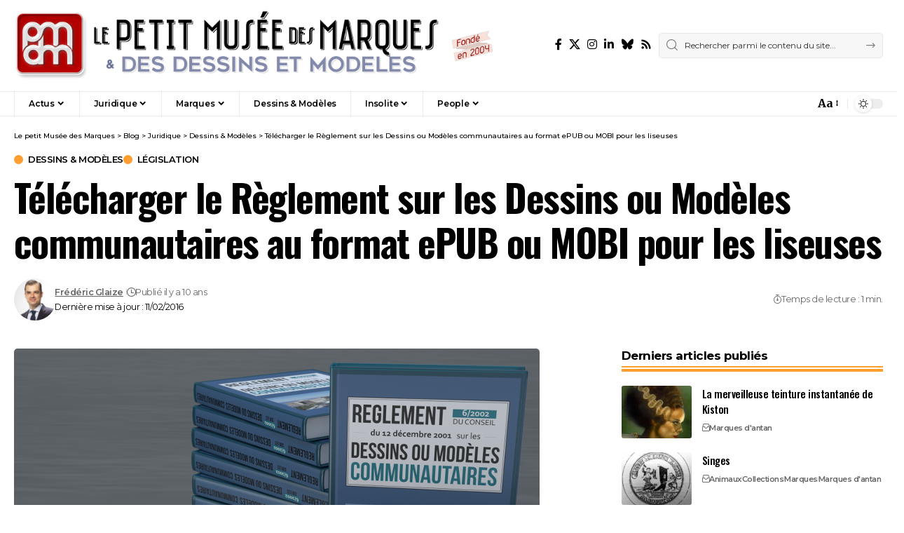

--- FILE ---
content_type: text/html; charset=UTF-8
request_url: http://pmdm.fr/wp/2016/02/telecharger-le-reglement-sur-les-dessins-ou-modeles-au-format-epub-ou-mobi-pour-les-liseuses/
body_size: 24513
content:
<!DOCTYPE html>
<html dir="ltr" lang="fr-FR" prefix="og: https://ogp.me/ns#">
<head>
    <meta charset="UTF-8" />
    <meta http-equiv="X-UA-Compatible" content="IE=edge" />
	<meta name="viewport" content="width=device-width, initial-scale=1.0" />
    <link rel="profile" href="https://gmpg.org/xfn/11" />
	<title>Télécharger le Règlement sur les Dessins ou Modèles communautaires au format ePUB ou MOBI pour les liseuses | Le petit Musée des Marques</title>
	<style>img:is([sizes="auto" i], [sizes^="auto," i]) { contain-intrinsic-size: 3000px 1500px }</style>
	
		<!-- All in One SEO 4.9.0 - aioseo.com -->
	<meta name="robots" content="max-image-preview:large" />
	<meta name="author" content="Frédéric Glaize"/>
	<meta name="keywords" content="ebook,dessins &amp; modèles,législation" />
	<link rel="preconnect" href="https://fonts.gstatic.com" crossorigin><link rel="preload" as="style" onload="this.onload=null;this.rel='stylesheet'" id="rb-preload-gfonts" href="https://fonts.googleapis.com/css?family=Merriweather%3A300%2C400%2C500%2C600%2C700%2C800%2C900%2C300italic%2C400italic%2C500italic%2C600italic%2C700italic%2C800italic%2C900italic%7COswald%3A400%2C500%2C700%7CMontserrat%3A600%2C400%2C500%2C700&amp;display=swap" crossorigin><noscript><link rel="stylesheet" href="https://fonts.googleapis.com/css?family=Merriweather%3A300%2C400%2C500%2C600%2C700%2C800%2C900%2C300italic%2C400italic%2C500italic%2C600italic%2C700italic%2C800italic%2C900italic%7COswald%3A400%2C500%2C700%7CMontserrat%3A600%2C400%2C500%2C700&amp;display=swap"></noscript><link rel="canonical" href="http://pmdm.fr/wp/2016/02/telecharger-le-reglement-sur-les-dessins-ou-modeles-au-format-epub-ou-mobi-pour-les-liseuses/" />
	<meta name="generator" content="All in One SEO (AIOSEO) 4.9.0" />
		<meta property="og:locale" content="fr_FR" />
		<meta property="og:site_name" content="Le petit Musée des Marques" />
		<meta property="og:type" content="article" />
		<meta property="og:title" content="Télécharger le Règlement sur les Dessins ou Modèles communautaires au format ePUB ou MOBI pour les liseuses | Le petit Musée des Marques" />
		<meta property="og:url" content="http://pmdm.fr/wp/2016/02/telecharger-le-reglement-sur-les-dessins-ou-modeles-au-format-epub-ou-mobi-pour-les-liseuses/" />
		<meta property="og:image" content="http://pmdm.fr/wp/wp-content/uploads/2016/02/livres-Reglement-Dessins-ou-Modeles-Communautaires.png" />
		<meta property="og:image:width" content="750" />
		<meta property="og:image:height" content="450" />
		<meta property="article:published_time" content="2016-02-10T23:15:58+00:00" />
		<meta property="article:modified_time" content="2016-02-10T23:26:26+00:00" />
		<meta property="article:publisher" content="https://facebook.com/le.pmdm" />
		<meta name="twitter:card" content="summary_large_image" />
		<meta name="twitter:site" content="@pmdm" />
		<meta name="twitter:title" content="Télécharger le Règlement sur les Dessins ou Modèles communautaires au format ePUB ou MOBI pour les liseuses | Le petit Musée des Marques" />
		<meta name="twitter:image" content="http://pmdm.fr/wp/wp-content/uploads/2016/02/livres-Reglement-Dessins-ou-Modeles-Communautaires.png" />
		<script type="application/ld+json" class="aioseo-schema">
			{"@context":"https:\/\/schema.org","@graph":[{"@type":"Article","@id":"http:\/\/pmdm.fr\/wp\/2016\/02\/telecharger-le-reglement-sur-les-dessins-ou-modeles-au-format-epub-ou-mobi-pour-les-liseuses\/#article","name":"T\u00e9l\u00e9charger le R\u00e8glement sur les Dessins ou Mod\u00e8les communautaires au format ePUB ou MOBI pour les liseuses | Le petit Mus\u00e9e des Marques","headline":"T\u00e9l\u00e9charger le R\u00e8glement sur les Dessins ou Mod\u00e8les communautaires au format ePUB ou MOBI pour les liseuses","author":{"@id":"http:\/\/pmdm.fr\/wp\/author\/admin\/#author"},"publisher":{"@id":"http:\/\/pmdm.fr\/wp\/#organization"},"image":{"@type":"ImageObject","url":"http:\/\/pmdm.fr\/wp\/wp-content\/uploads\/2016\/02\/livres-Reglement-Dessins-ou-Modeles-Communautaires.png","width":750,"height":450},"datePublished":"2016-02-11T00:15:58+01:00","dateModified":"2016-02-11T00:26:26+01:00","inLanguage":"fr-FR","mainEntityOfPage":{"@id":"http:\/\/pmdm.fr\/wp\/2016\/02\/telecharger-le-reglement-sur-les-dessins-ou-modeles-au-format-epub-ou-mobi-pour-les-liseuses\/#webpage"},"isPartOf":{"@id":"http:\/\/pmdm.fr\/wp\/2016\/02\/telecharger-le-reglement-sur-les-dessins-ou-modeles-au-format-epub-ou-mobi-pour-les-liseuses\/#webpage"},"articleSection":"Dessins &amp; Mod\u00e8les, L\u00e9gislation, ebook"},{"@type":"BreadcrumbList","@id":"http:\/\/pmdm.fr\/wp\/2016\/02\/telecharger-le-reglement-sur-les-dessins-ou-modeles-au-format-epub-ou-mobi-pour-les-liseuses\/#breadcrumblist","itemListElement":[{"@type":"ListItem","@id":"http:\/\/pmdm.fr\/wp#listItem","position":1,"name":"Home","item":"http:\/\/pmdm.fr\/wp","nextItem":{"@type":"ListItem","@id":"http:\/\/pmdm.fr\/wp\/category\/juridique\/#listItem","name":"Juridique"}},{"@type":"ListItem","@id":"http:\/\/pmdm.fr\/wp\/category\/juridique\/#listItem","position":2,"name":"Juridique","item":"http:\/\/pmdm.fr\/wp\/category\/juridique\/","nextItem":{"@type":"ListItem","@id":"http:\/\/pmdm.fr\/wp\/category\/juridique\/legislation-juridique\/#listItem","name":"L\u00e9gislation"},"previousItem":{"@type":"ListItem","@id":"http:\/\/pmdm.fr\/wp#listItem","name":"Home"}},{"@type":"ListItem","@id":"http:\/\/pmdm.fr\/wp\/category\/juridique\/legislation-juridique\/#listItem","position":3,"name":"L\u00e9gislation","item":"http:\/\/pmdm.fr\/wp\/category\/juridique\/legislation-juridique\/","nextItem":{"@type":"ListItem","@id":"http:\/\/pmdm.fr\/wp\/2016\/02\/telecharger-le-reglement-sur-les-dessins-ou-modeles-au-format-epub-ou-mobi-pour-les-liseuses\/#listItem","name":"T\u00e9l\u00e9charger le R\u00e8glement sur les Dessins ou Mod\u00e8les communautaires au format ePUB ou MOBI pour les liseuses"},"previousItem":{"@type":"ListItem","@id":"http:\/\/pmdm.fr\/wp\/category\/juridique\/#listItem","name":"Juridique"}},{"@type":"ListItem","@id":"http:\/\/pmdm.fr\/wp\/2016\/02\/telecharger-le-reglement-sur-les-dessins-ou-modeles-au-format-epub-ou-mobi-pour-les-liseuses\/#listItem","position":4,"name":"T\u00e9l\u00e9charger le R\u00e8glement sur les Dessins ou Mod\u00e8les communautaires au format ePUB ou MOBI pour les liseuses","previousItem":{"@type":"ListItem","@id":"http:\/\/pmdm.fr\/wp\/category\/juridique\/legislation-juridique\/#listItem","name":"L\u00e9gislation"}}]},{"@type":"Organization","@id":"http:\/\/pmdm.fr\/wp\/#organization","name":"Le petit Mus\u00e9e des Marques","description":"Le droit des marques & ses aspects insolites","url":"http:\/\/pmdm.fr\/wp\/","logo":{"@type":"ImageObject","url":"http:\/\/pmdm.fr\/wp\/wp-content\/uploads\/2008\/04\/logo-pmdm-e1430422260788.jpg","@id":"http:\/\/pmdm.fr\/wp\/2016\/02\/telecharger-le-reglement-sur-les-dessins-ou-modeles-au-format-epub-ou-mobi-pour-les-liseuses\/#organizationLogo","width":101,"height":78},"image":{"@id":"http:\/\/pmdm.fr\/wp\/2016\/02\/telecharger-le-reglement-sur-les-dessins-ou-modeles-au-format-epub-ou-mobi-pour-les-liseuses\/#organizationLogo"},"sameAs":["https:\/\/www.instagram.com\/pmdm_fr\/","https:\/\/fr.linkedin.com\/company\/pmdm"]},{"@type":"Person","@id":"http:\/\/pmdm.fr\/wp\/author\/admin\/#author","url":"http:\/\/pmdm.fr\/wp\/author\/admin\/","name":"Fr\u00e9d\u00e9ric Glaize","image":{"@type":"ImageObject","@id":"http:\/\/pmdm.fr\/wp\/2016\/02\/telecharger-le-reglement-sur-les-dessins-ou-modeles-au-format-epub-ou-mobi-pour-les-liseuses\/#authorImage","url":"http:\/\/pmdm.fr\/wp\/wp-content\/uploads\/2021\/02\/FG-Jpeg_10028-400-150x150.jpg","width":96,"height":96,"caption":"Fr\u00e9d\u00e9ric Glaize"}},{"@type":"WebPage","@id":"http:\/\/pmdm.fr\/wp\/2016\/02\/telecharger-le-reglement-sur-les-dessins-ou-modeles-au-format-epub-ou-mobi-pour-les-liseuses\/#webpage","url":"http:\/\/pmdm.fr\/wp\/2016\/02\/telecharger-le-reglement-sur-les-dessins-ou-modeles-au-format-epub-ou-mobi-pour-les-liseuses\/","name":"T\u00e9l\u00e9charger le R\u00e8glement sur les Dessins ou Mod\u00e8les communautaires au format ePUB ou MOBI pour les liseuses | Le petit Mus\u00e9e des Marques","inLanguage":"fr-FR","isPartOf":{"@id":"http:\/\/pmdm.fr\/wp\/#website"},"breadcrumb":{"@id":"http:\/\/pmdm.fr\/wp\/2016\/02\/telecharger-le-reglement-sur-les-dessins-ou-modeles-au-format-epub-ou-mobi-pour-les-liseuses\/#breadcrumblist"},"author":{"@id":"http:\/\/pmdm.fr\/wp\/author\/admin\/#author"},"creator":{"@id":"http:\/\/pmdm.fr\/wp\/author\/admin\/#author"},"image":{"@type":"ImageObject","url":"http:\/\/pmdm.fr\/wp\/wp-content\/uploads\/2016\/02\/livres-Reglement-Dessins-ou-Modeles-Communautaires.png","@id":"http:\/\/pmdm.fr\/wp\/2016\/02\/telecharger-le-reglement-sur-les-dessins-ou-modeles-au-format-epub-ou-mobi-pour-les-liseuses\/#mainImage","width":750,"height":450},"primaryImageOfPage":{"@id":"http:\/\/pmdm.fr\/wp\/2016\/02\/telecharger-le-reglement-sur-les-dessins-ou-modeles-au-format-epub-ou-mobi-pour-les-liseuses\/#mainImage"},"datePublished":"2016-02-11T00:15:58+01:00","dateModified":"2016-02-11T00:26:26+01:00"},{"@type":"WebSite","@id":"http:\/\/pmdm.fr\/wp\/#website","url":"http:\/\/pmdm.fr\/wp\/","name":"Le petit Mus\u00e9e des Marques","description":"Le droit des marques & ses aspects insolites","inLanguage":"fr-FR","publisher":{"@id":"http:\/\/pmdm.fr\/wp\/#organization"}}]}
		</script>
		<!-- All in One SEO -->

<link rel="alternate" type="application/rss+xml" title="Le petit Musée des Marques &raquo; Flux" href="http://pmdm.fr/wp/feed/" />
<link rel="alternate" type="application/rss+xml" title="Le petit Musée des Marques &raquo; Flux des commentaires" href="http://pmdm.fr/wp/comments/feed/" />
<script id="wpp-js" src="http://pmdm.fr/wp/wp-content/plugins/wordpress-popular-posts/assets/js/wpp.min.js?ver=7.3.6" data-sampling="0" data-sampling-rate="100" data-api-url="http://pmdm.fr/wp/wp-json/wordpress-popular-posts" data-post-id="10592" data-token="8e985052c5" data-lang="0" data-debug="0"></script>
<link rel="alternate" type="application/rss+xml" title="Le petit Musée des Marques &raquo; Télécharger le Règlement sur les Dessins ou Modèles communautaires au format ePUB ou MOBI pour les liseuses Flux des commentaires" href="http://pmdm.fr/wp/2016/02/telecharger-le-reglement-sur-les-dessins-ou-modeles-au-format-epub-ou-mobi-pour-les-liseuses/feed/" />
			<link rel="pingback" href="http://pmdm.fr/wp/xmlrpc.php" />
		<script type="application/ld+json">{
    "@context": "http://schema.org",
    "@type": "Organization",
    "legalName": "Le petit Mus\u00e9e des Marques",
    "url": "http://pmdm.fr/wp/",
    "logo": "http://pmdm.fr/wp/wp-content/uploads/2022/10/banniere-pmdm-255.png",
    "sameAs": [
        "https://facebook.com/le.pmdm",
        "https://twitter.com/pmdm",
        "https://instagram.com/pmdm_fr",
        "https://fr.linkedin.com/company/pmdm",
        "https://bsky.app/profile/pmdm.fr",
        "http://pmdm.fr/wp/rss"
    ]
}</script>
<script>
window._wpemojiSettings = {"baseUrl":"https:\/\/s.w.org\/images\/core\/emoji\/16.0.1\/72x72\/","ext":".png","svgUrl":"https:\/\/s.w.org\/images\/core\/emoji\/16.0.1\/svg\/","svgExt":".svg","source":{"concatemoji":"http:\/\/pmdm.fr\/wp\/wp-includes\/js\/wp-emoji-release.min.js?ver=6.8.3"}};
/*! This file is auto-generated */
!function(s,n){var o,i,e;function c(e){try{var t={supportTests:e,timestamp:(new Date).valueOf()};sessionStorage.setItem(o,JSON.stringify(t))}catch(e){}}function p(e,t,n){e.clearRect(0,0,e.canvas.width,e.canvas.height),e.fillText(t,0,0);var t=new Uint32Array(e.getImageData(0,0,e.canvas.width,e.canvas.height).data),a=(e.clearRect(0,0,e.canvas.width,e.canvas.height),e.fillText(n,0,0),new Uint32Array(e.getImageData(0,0,e.canvas.width,e.canvas.height).data));return t.every(function(e,t){return e===a[t]})}function u(e,t){e.clearRect(0,0,e.canvas.width,e.canvas.height),e.fillText(t,0,0);for(var n=e.getImageData(16,16,1,1),a=0;a<n.data.length;a++)if(0!==n.data[a])return!1;return!0}function f(e,t,n,a){switch(t){case"flag":return n(e,"\ud83c\udff3\ufe0f\u200d\u26a7\ufe0f","\ud83c\udff3\ufe0f\u200b\u26a7\ufe0f")?!1:!n(e,"\ud83c\udde8\ud83c\uddf6","\ud83c\udde8\u200b\ud83c\uddf6")&&!n(e,"\ud83c\udff4\udb40\udc67\udb40\udc62\udb40\udc65\udb40\udc6e\udb40\udc67\udb40\udc7f","\ud83c\udff4\u200b\udb40\udc67\u200b\udb40\udc62\u200b\udb40\udc65\u200b\udb40\udc6e\u200b\udb40\udc67\u200b\udb40\udc7f");case"emoji":return!a(e,"\ud83e\udedf")}return!1}function g(e,t,n,a){var r="undefined"!=typeof WorkerGlobalScope&&self instanceof WorkerGlobalScope?new OffscreenCanvas(300,150):s.createElement("canvas"),o=r.getContext("2d",{willReadFrequently:!0}),i=(o.textBaseline="top",o.font="600 32px Arial",{});return e.forEach(function(e){i[e]=t(o,e,n,a)}),i}function t(e){var t=s.createElement("script");t.src=e,t.defer=!0,s.head.appendChild(t)}"undefined"!=typeof Promise&&(o="wpEmojiSettingsSupports",i=["flag","emoji"],n.supports={everything:!0,everythingExceptFlag:!0},e=new Promise(function(e){s.addEventListener("DOMContentLoaded",e,{once:!0})}),new Promise(function(t){var n=function(){try{var e=JSON.parse(sessionStorage.getItem(o));if("object"==typeof e&&"number"==typeof e.timestamp&&(new Date).valueOf()<e.timestamp+604800&&"object"==typeof e.supportTests)return e.supportTests}catch(e){}return null}();if(!n){if("undefined"!=typeof Worker&&"undefined"!=typeof OffscreenCanvas&&"undefined"!=typeof URL&&URL.createObjectURL&&"undefined"!=typeof Blob)try{var e="postMessage("+g.toString()+"("+[JSON.stringify(i),f.toString(),p.toString(),u.toString()].join(",")+"));",a=new Blob([e],{type:"text/javascript"}),r=new Worker(URL.createObjectURL(a),{name:"wpTestEmojiSupports"});return void(r.onmessage=function(e){c(n=e.data),r.terminate(),t(n)})}catch(e){}c(n=g(i,f,p,u))}t(n)}).then(function(e){for(var t in e)n.supports[t]=e[t],n.supports.everything=n.supports.everything&&n.supports[t],"flag"!==t&&(n.supports.everythingExceptFlag=n.supports.everythingExceptFlag&&n.supports[t]);n.supports.everythingExceptFlag=n.supports.everythingExceptFlag&&!n.supports.flag,n.DOMReady=!1,n.readyCallback=function(){n.DOMReady=!0}}).then(function(){return e}).then(function(){var e;n.supports.everything||(n.readyCallback(),(e=n.source||{}).concatemoji?t(e.concatemoji):e.wpemoji&&e.twemoji&&(t(e.twemoji),t(e.wpemoji)))}))}((window,document),window._wpemojiSettings);
</script>
<style id='wp-emoji-styles-inline-css'>

	img.wp-smiley, img.emoji {
		display: inline !important;
		border: none !important;
		box-shadow: none !important;
		height: 1em !important;
		width: 1em !important;
		margin: 0 0.07em !important;
		vertical-align: -0.1em !important;
		background: none !important;
		padding: 0 !important;
	}
</style>
<link rel='stylesheet' id='wp-block-library-css' href='http://pmdm.fr/wp/wp-content/plugins/gutenberg/build/styles/block-library/style.css?ver=22.1.1' media='all' />
<style id='classic-theme-styles-inline-css'>
/*! This file is auto-generated */
.wp-block-button__link{color:#fff;background-color:#32373c;border-radius:9999px;box-shadow:none;text-decoration:none;padding:calc(.667em + 2px) calc(1.333em + 2px);font-size:1.125em}.wp-block-file__button{background:#32373c;color:#fff;text-decoration:none}
</style>
<link rel='stylesheet' id='aioseo/css/src/vue/standalone/blocks/table-of-contents/global.scss-css' href='http://pmdm.fr/wp/wp-content/plugins/all-in-one-seo-pack/dist/Lite/assets/css/table-of-contents/global.e90f6d47.css?ver=4.9.0' media='all' />
<style id='pdfemb-pdf-embedder-viewer-style-inline-css'>
.wp-block-pdfemb-pdf-embedder-viewer{max-width:none}

</style>
<link rel='stylesheet' id='foxiz-elements-css' href='http://pmdm.fr/wp/wp-content/plugins/foxiz-core/lib/foxiz-elements/public/style.css?ver=3.0' media='all' />
<link rel='stylesheet' id='fontawesome-five-css-css' href='http://pmdm.fr/wp/wp-content/plugins/accesspress-social-counter/css/fontawesome-all.css?ver=1.9.2' media='all' />
<link rel='stylesheet' id='apsc-frontend-css-css' href='http://pmdm.fr/wp/wp-content/plugins/accesspress-social-counter/css/frontend.css?ver=1.9.2' media='all' />
<style id='global-styles-inline-css'>
:root{--wp--preset--aspect-ratio--square: 1;--wp--preset--aspect-ratio--4-3: 4/3;--wp--preset--aspect-ratio--3-4: 3/4;--wp--preset--aspect-ratio--3-2: 3/2;--wp--preset--aspect-ratio--2-3: 2/3;--wp--preset--aspect-ratio--16-9: 16/9;--wp--preset--aspect-ratio--9-16: 9/16;--wp--preset--color--black: #000000;--wp--preset--color--cyan-bluish-gray: #abb8c3;--wp--preset--color--white: #ffffff;--wp--preset--color--pale-pink: #f78da7;--wp--preset--color--vivid-red: #cf2e2e;--wp--preset--color--luminous-vivid-orange: #ff6900;--wp--preset--color--luminous-vivid-amber: #fcb900;--wp--preset--color--light-green-cyan: #7bdcb5;--wp--preset--color--vivid-green-cyan: #00d084;--wp--preset--color--pale-cyan-blue: #8ed1fc;--wp--preset--color--vivid-cyan-blue: #0693e3;--wp--preset--color--vivid-purple: #9b51e0;--wp--preset--gradient--vivid-cyan-blue-to-vivid-purple: linear-gradient(135deg,rgb(6,147,227) 0%,rgb(155,81,224) 100%);--wp--preset--gradient--light-green-cyan-to-vivid-green-cyan: linear-gradient(135deg,rgb(122,220,180) 0%,rgb(0,208,130) 100%);--wp--preset--gradient--luminous-vivid-amber-to-luminous-vivid-orange: linear-gradient(135deg,rgb(252,185,0) 0%,rgb(255,105,0) 100%);--wp--preset--gradient--luminous-vivid-orange-to-vivid-red: linear-gradient(135deg,rgb(255,105,0) 0%,rgb(207,46,46) 100%);--wp--preset--gradient--very-light-gray-to-cyan-bluish-gray: linear-gradient(135deg,rgb(238,238,238) 0%,rgb(169,184,195) 100%);--wp--preset--gradient--cool-to-warm-spectrum: linear-gradient(135deg,rgb(74,234,220) 0%,rgb(151,120,209) 20%,rgb(207,42,186) 40%,rgb(238,44,130) 60%,rgb(251,105,98) 80%,rgb(254,248,76) 100%);--wp--preset--gradient--blush-light-purple: linear-gradient(135deg,rgb(255,206,236) 0%,rgb(152,150,240) 100%);--wp--preset--gradient--blush-bordeaux: linear-gradient(135deg,rgb(254,205,165) 0%,rgb(254,45,45) 50%,rgb(107,0,62) 100%);--wp--preset--gradient--luminous-dusk: linear-gradient(135deg,rgb(255,203,112) 0%,rgb(199,81,192) 50%,rgb(65,88,208) 100%);--wp--preset--gradient--pale-ocean: linear-gradient(135deg,rgb(255,245,203) 0%,rgb(182,227,212) 50%,rgb(51,167,181) 100%);--wp--preset--gradient--electric-grass: linear-gradient(135deg,rgb(202,248,128) 0%,rgb(113,206,126) 100%);--wp--preset--gradient--midnight: linear-gradient(135deg,rgb(2,3,129) 0%,rgb(40,116,252) 100%);--wp--preset--font-size--small: 13px;--wp--preset--font-size--medium: 20px;--wp--preset--font-size--large: 36px;--wp--preset--font-size--x-large: 42px;--wp--preset--spacing--20: 0.44rem;--wp--preset--spacing--30: 0.67rem;--wp--preset--spacing--40: 1rem;--wp--preset--spacing--50: 1.5rem;--wp--preset--spacing--60: 2.25rem;--wp--preset--spacing--70: 3.38rem;--wp--preset--spacing--80: 5.06rem;--wp--preset--shadow--natural: 6px 6px 9px rgba(0, 0, 0, 0.2);--wp--preset--shadow--deep: 12px 12px 50px rgba(0, 0, 0, 0.4);--wp--preset--shadow--sharp: 6px 6px 0px rgba(0, 0, 0, 0.2);--wp--preset--shadow--outlined: 6px 6px 0px -3px rgb(255, 255, 255), 6px 6px rgb(0, 0, 0);--wp--preset--shadow--crisp: 6px 6px 0px rgb(0, 0, 0);}:where(.is-layout-flex){gap: 0.5em;}:where(.is-layout-grid){gap: 0.5em;}body .is-layout-flex{display: flex;}.is-layout-flex{flex-wrap: wrap;align-items: center;}.is-layout-flex > :is(*, div){margin: 0;}body .is-layout-grid{display: grid;}.is-layout-grid > :is(*, div){margin: 0;}:where(.wp-block-columns.is-layout-flex){gap: 2em;}:where(.wp-block-columns.is-layout-grid){gap: 2em;}:where(.wp-block-post-template.is-layout-flex){gap: 1.25em;}:where(.wp-block-post-template.is-layout-grid){gap: 1.25em;}.has-black-color{color: var(--wp--preset--color--black) !important;}.has-cyan-bluish-gray-color{color: var(--wp--preset--color--cyan-bluish-gray) !important;}.has-white-color{color: var(--wp--preset--color--white) !important;}.has-pale-pink-color{color: var(--wp--preset--color--pale-pink) !important;}.has-vivid-red-color{color: var(--wp--preset--color--vivid-red) !important;}.has-luminous-vivid-orange-color{color: var(--wp--preset--color--luminous-vivid-orange) !important;}.has-luminous-vivid-amber-color{color: var(--wp--preset--color--luminous-vivid-amber) !important;}.has-light-green-cyan-color{color: var(--wp--preset--color--light-green-cyan) !important;}.has-vivid-green-cyan-color{color: var(--wp--preset--color--vivid-green-cyan) !important;}.has-pale-cyan-blue-color{color: var(--wp--preset--color--pale-cyan-blue) !important;}.has-vivid-cyan-blue-color{color: var(--wp--preset--color--vivid-cyan-blue) !important;}.has-vivid-purple-color{color: var(--wp--preset--color--vivid-purple) !important;}.has-black-background-color{background-color: var(--wp--preset--color--black) !important;}.has-cyan-bluish-gray-background-color{background-color: var(--wp--preset--color--cyan-bluish-gray) !important;}.has-white-background-color{background-color: var(--wp--preset--color--white) !important;}.has-pale-pink-background-color{background-color: var(--wp--preset--color--pale-pink) !important;}.has-vivid-red-background-color{background-color: var(--wp--preset--color--vivid-red) !important;}.has-luminous-vivid-orange-background-color{background-color: var(--wp--preset--color--luminous-vivid-orange) !important;}.has-luminous-vivid-amber-background-color{background-color: var(--wp--preset--color--luminous-vivid-amber) !important;}.has-light-green-cyan-background-color{background-color: var(--wp--preset--color--light-green-cyan) !important;}.has-vivid-green-cyan-background-color{background-color: var(--wp--preset--color--vivid-green-cyan) !important;}.has-pale-cyan-blue-background-color{background-color: var(--wp--preset--color--pale-cyan-blue) !important;}.has-vivid-cyan-blue-background-color{background-color: var(--wp--preset--color--vivid-cyan-blue) !important;}.has-vivid-purple-background-color{background-color: var(--wp--preset--color--vivid-purple) !important;}.has-black-border-color{border-color: var(--wp--preset--color--black) !important;}.has-cyan-bluish-gray-border-color{border-color: var(--wp--preset--color--cyan-bluish-gray) !important;}.has-white-border-color{border-color: var(--wp--preset--color--white) !important;}.has-pale-pink-border-color{border-color: var(--wp--preset--color--pale-pink) !important;}.has-vivid-red-border-color{border-color: var(--wp--preset--color--vivid-red) !important;}.has-luminous-vivid-orange-border-color{border-color: var(--wp--preset--color--luminous-vivid-orange) !important;}.has-luminous-vivid-amber-border-color{border-color: var(--wp--preset--color--luminous-vivid-amber) !important;}.has-light-green-cyan-border-color{border-color: var(--wp--preset--color--light-green-cyan) !important;}.has-vivid-green-cyan-border-color{border-color: var(--wp--preset--color--vivid-green-cyan) !important;}.has-pale-cyan-blue-border-color{border-color: var(--wp--preset--color--pale-cyan-blue) !important;}.has-vivid-cyan-blue-border-color{border-color: var(--wp--preset--color--vivid-cyan-blue) !important;}.has-vivid-purple-border-color{border-color: var(--wp--preset--color--vivid-purple) !important;}.has-vivid-cyan-blue-to-vivid-purple-gradient-background{background: var(--wp--preset--gradient--vivid-cyan-blue-to-vivid-purple) !important;}.has-light-green-cyan-to-vivid-green-cyan-gradient-background{background: var(--wp--preset--gradient--light-green-cyan-to-vivid-green-cyan) !important;}.has-luminous-vivid-amber-to-luminous-vivid-orange-gradient-background{background: var(--wp--preset--gradient--luminous-vivid-amber-to-luminous-vivid-orange) !important;}.has-luminous-vivid-orange-to-vivid-red-gradient-background{background: var(--wp--preset--gradient--luminous-vivid-orange-to-vivid-red) !important;}.has-very-light-gray-to-cyan-bluish-gray-gradient-background{background: var(--wp--preset--gradient--very-light-gray-to-cyan-bluish-gray) !important;}.has-cool-to-warm-spectrum-gradient-background{background: var(--wp--preset--gradient--cool-to-warm-spectrum) !important;}.has-blush-light-purple-gradient-background{background: var(--wp--preset--gradient--blush-light-purple) !important;}.has-blush-bordeaux-gradient-background{background: var(--wp--preset--gradient--blush-bordeaux) !important;}.has-luminous-dusk-gradient-background{background: var(--wp--preset--gradient--luminous-dusk) !important;}.has-pale-ocean-gradient-background{background: var(--wp--preset--gradient--pale-ocean) !important;}.has-electric-grass-gradient-background{background: var(--wp--preset--gradient--electric-grass) !important;}.has-midnight-gradient-background{background: var(--wp--preset--gradient--midnight) !important;}.has-small-font-size{font-size: var(--wp--preset--font-size--small) !important;}.has-medium-font-size{font-size: var(--wp--preset--font-size--medium) !important;}.has-large-font-size{font-size: var(--wp--preset--font-size--large) !important;}.has-x-large-font-size{font-size: var(--wp--preset--font-size--x-large) !important;}
:where(.wp-block-columns.is-layout-flex){gap: 2em;}:where(.wp-block-columns.is-layout-grid){gap: 2em;}
:root :where(.wp-block-pullquote){font-size: 1.5em;line-height: 1.6;}
:where(.wp-block-post-template.is-layout-flex){gap: 1.25em;}:where(.wp-block-post-template.is-layout-grid){gap: 1.25em;}
:where(.wp-block-term-template.is-layout-flex){gap: 1.25em;}:where(.wp-block-term-template.is-layout-grid){gap: 1.25em;}
</style>
<link rel='stylesheet' id='ppress-frontend-css' href='http://pmdm.fr/wp/wp-content/plugins/wp-user-avatar/assets/css/frontend.min.css?ver=4.16.7' media='all' />
<link rel='stylesheet' id='ppress-flatpickr-css' href='http://pmdm.fr/wp/wp-content/plugins/wp-user-avatar/assets/flatpickr/flatpickr.min.css?ver=4.16.7' media='all' />
<link rel='stylesheet' id='ppress-select2-css' href='http://pmdm.fr/wp/wp-content/plugins/wp-user-avatar/assets/select2/select2.min.css?ver=6.8.3' media='all' />
<link rel='stylesheet' id='mc4wp-form-themes-css' href='http://pmdm.fr/wp/wp-content/plugins/mailchimp-for-wp/assets/css/form-themes.css?ver=4.10.8' media='all' />
<link rel='stylesheet' id='wordpress-popular-posts-css-css' href='http://pmdm.fr/wp/wp-content/plugins/wordpress-popular-posts/assets/css/wpp.css?ver=7.3.6' media='all' />
<link rel='stylesheet' id='fancybox-css' href='http://pmdm.fr/wp/wp-content/plugins/easy-fancybox/fancybox/1.5.4/jquery.fancybox.min.css?ver=6.8.3' media='screen' />
<style id='fancybox-inline-css'>
#fancybox-outer{background:#ffffff}#fancybox-content{background:#ffffff;border-color:#ffffff;color:#000000;}#fancybox-title,#fancybox-title-float-main{color:#fff}
</style>

<link rel='stylesheet' id='foxiz-main-css' href='http://pmdm.fr/wp/wp-content/themes/foxiz/assets/css/main.css?ver=2.6.9' media='all' />
<style id='foxiz-main-inline-css'>
:root {--body-family:Merriweather, Arial, Helvetica, sans-serif;--body-fweight:400;--body-fcolor:#000000;--h1-family:Oswald;--h1-fweight:400;--h1-fsize:42px;--h1-fspace:-0.02857em;--h2-family:Oswald;--h2-fweight:400;--h2-fsize:34px;--h2-fspace:-0.03529em;--h3-family:Oswald;--h3-fweight:400;--h3-fsize:22px;--h3-fspace:-0.03636em;--h4-family:Oswald;--h4-fweight:500;--h4-fsize:17px;--h4-fspace:-0.02941em;--h5-family:Oswald;--h5-fweight:500;--h5-fsize:15px;--h5-fspace:-0.03333em;--h6-family:Oswald;--h6-fweight:500;--h6-fsize:14px;--h6-fspace:-0.03571em;--cat-family:Montserrat;--cat-fweight:600;--cat-transform:uppercase;--cat-fsize:10px;--cat-fspace:-0.05000em;--meta-family:Montserrat, Arial, Helvetica, sans-serif;--meta-fweight:400;--meta-fsize:11px;--meta-fspace:-0.04545em;--meta-b-family:Montserrat, Arial, Helvetica, sans-serif;--meta-b-fweight:600;--meta-b-fcolor:#;--meta-b-fspace:-.5px;--input-family:Montserrat;--input-fweight:400;--input-fsize:12px;--btn-family:Montserrat;--btn-fweight:600;--btn-fsize:10px;--menu-family:Montserrat, Arial, Helvetica, sans-serif;--menu-fweight:600;--menu-fsize:12px;--submenu-family:Montserrat, Arial, Helvetica, sans-serif;--submenu-fweight:600;--submenu-fsize:11px;--dwidgets-family:Montserrat;--dwidgets-fweight:600;--dwidgets-fsize:13px;--dwidgets-fspace:-0.03846em;--headline-family:Oswald, Arial, Helvetica, sans-serif;--headline-fweight:700;--headline-fsize:54px;--headline-fspace:-0.02778em;--tagline-family:Montserrat, Arial, Helvetica, sans-serif;--tagline-fweight:600;--tagline-fsize:24px;--tagline-fspace:-0.04167em;--heading-family:Montserrat;--heading-fweight:700;--quote-family:Montserrat, Arial, Helvetica, sans-serif;--quote-fweight:700;--quote-fspace:-1px;--excerpt-fsize:14px;--bcrumb-family:Montserrat;--bcrumb-fweight:500;--bcrumb-fsize:10px;--readmore-fsize : 10px;--headline-s-fsize : 42px;--tagline-s-fsize : 24px;}@media (max-width: 1024px) {body {--h1-fsize : 30px;--h2-fsize : 26px;--h3-fsize : 19px;--h4-fsize : 16px;--h5-fsize : 15px;--h6-fsize : 13px;--input-fsize : 12px;--btn-fsize : 10px;--bcrumb-fsize : 10px;--excerpt-fsize : 13px;--dwidgets-fsize : 12px;--headline-fsize : 40px;--headline-s-fsize : 40px;--tagline-fsize : 20px;--tagline-s-fsize : 20px;}}@media (max-width: 767px) {body {--h1-fsize : 24px;--h2-fsize : 24px;--h3-fsize : 18px;--h4-fsize : 16px;--h5-fsize : 15px;--h6-fsize : 13px;--input-fsize : 12px;--btn-fsize : 10px;--bcrumb-fsize : 10px;--excerpt-fsize : 13px;--dwidgets-fsize : 12px;--headline-fsize : 30px;--headline-s-fsize : 30px;--tagline-fsize : 16px;--tagline-s-fsize : 16px;}}:root {--g-color :#ff9f31;--g-color-90 :#ff9f31e6;}[data-theme="dark"], .light-scheme {--solid-white :#0e0e0e;}.is-hd-4 {--nav-height :36px;--hd-logo-height :100px;}[data-theme="dark"].is-hd-4 {--nav-bg: #0e0e0e;--nav-bg-from: #0e0e0e;--nav-bg-to: #0e0e0e;--nav-bg-glass: #0e0e0e11;--nav-bg-glass-from: #0e0e0e11;--nav-bg-glass-to: #0e0e0e11;}.is-hd-5, body.is-hd-5:not(.sticky-on) {--hd-logo-height :400px;}:root {--privacy-bg-color :#000000;--privacy-color :#ffffff;--topad-spacing :15px;--hyperlink-line-color :var(--g-color);--single-category-fsize :13px;--s-content-width : 760px;--max-width-wo-sb : 840px;--s10-feat-ratio :45%;--s11-feat-ratio :45%;--login-popup-w : 350px;}.p-readmore { font-family:Montserrat;font-weight:600;letter-spacing:-.5px;}.mobile-menu > li > a  { font-family:Montserrat;font-weight:600;font-size:12px;}.mobile-menu .sub-menu a, .logged-mobile-menu a { font-family:Montserrat;font-weight:600;font-size:11px;}.mobile-qview a { font-family:Montserrat;font-weight:600;font-size:14px;}.search-header:before { background-repeat : no-repeat;background-size : cover;background-image : url(https://foxiz.themeruby.com/business/wp-content/uploads/sites/6/2021/09/search-bg.jpg);background-attachment : scroll;background-position : center center;}[data-theme="dark"] .search-header:before { background-repeat : no-repeat;background-size : cover;background-image : url(https://foxiz.themeruby.com/business/wp-content/uploads/sites/6/2021/09/search-bgd.jpg);background-attachment : scroll;background-position : center center;}.footer-has-bg { background-color : #000000;}[data-theme="dark"] .footer-has-bg { background-color : #080808;}.copyright-menu a { font-size:11px; }.footer-col .widget_nav_menu a > span { font-size:13px; }#amp-mobile-version-switcher { display: none; }.notification-icon-svg { -webkit-mask-image: url(https://foxiz.themeruby.com/business/wp-content/uploads/sites/6/2022/08/noti-b.svg);mask-image: url(https://foxiz.themeruby.com/business/wp-content/uploads/sites/6/2022/08/noti-b.svg); }.login-icon-svg { -webkit-mask-image: url(https://foxiz.themeruby.com/business/wp-content/uploads/sites/6/2022/08/b-users.svg);mask-image: url(https://foxiz.themeruby.com/business/wp-content/uploads/sites/6/2022/08/b-users.svg); }.login-icon-svg, .rbi-user.wnav-icon { font-size: 16px;}.notification-icon-svg, .rbi-notification.wnav-icon { font-size: 20px;}@media (max-width: 767px) { .login-icon-svg, .rbi-user.wnav-icon { font-size: 13.6px;}.notification-icon-svg, .rbi-notification.wnav-icon { font-size: 17px;} }
</style>
<link rel='stylesheet' id='foxiz-print-css' href='http://pmdm.fr/wp/wp-content/themes/foxiz/assets/css/print.css?ver=2.6.9' media='all' />
<link rel='stylesheet' id='foxiz-style-css' href='http://pmdm.fr/wp/wp-content/themes/foxiz-child/style.css?ver=2.6.9' media='all' />
<script src="http://pmdm.fr/wp/wp-includes/js/jquery/jquery.min.js?ver=3.7.1" id="jquery-core-js"></script>
<script src="http://pmdm.fr/wp/wp-includes/js/jquery/jquery-migrate.min.js?ver=3.4.1" id="jquery-migrate-js"></script>
<script id="post-views-counter-frontend-js-before">
var pvcArgsFrontend = {"mode":"js","postID":10592,"requestURL":"http:\/\/pmdm.fr\/wp\/wp-admin\/admin-ajax.php","nonce":"d220fccc04","dataStorage":"cookies","multisite":false,"path":"\/wp\/","domain":""};
</script>
<script src="http://pmdm.fr/wp/wp-content/plugins/post-views-counter/js/frontend.min.js?ver=1.5.8" id="post-views-counter-frontend-js"></script>
<script src="http://pmdm.fr/wp/wp-content/plugins/wp-user-avatar/assets/flatpickr/flatpickr.min.js?ver=4.16.7" id="ppress-flatpickr-js"></script>
<script src="http://pmdm.fr/wp/wp-content/plugins/wp-user-avatar/assets/select2/select2.min.js?ver=4.16.7" id="ppress-select2-js"></script>
<script src="http://pmdm.fr/wp/wp-content/themes/foxiz/assets/js/highlight-share.js?ver=1" id="highlight-share-js"></script>
<link rel="preload" href="http://pmdm.fr/wp/wp-content/themes/foxiz/assets/fonts/icons.woff2?ver=2.5.0" as="font" type="font/woff2" crossorigin="anonymous"> <link rel="https://api.w.org/" href="http://pmdm.fr/wp/wp-json/" /><link rel="alternate" title="JSON" type="application/json" href="http://pmdm.fr/wp/wp-json/wp/v2/posts/10592" /><link rel="EditURI" type="application/rsd+xml" title="RSD" href="http://pmdm.fr/wp/xmlrpc.php?rsd" />
<meta name="generator" content="WordPress 6.8.3" />
<link rel='shortlink' href='http://pmdm.fr/wp/?p=10592' />
<link rel="alternate" title="oEmbed (JSON)" type="application/json+oembed" href="http://pmdm.fr/wp/wp-json/oembed/1.0/embed?url=http%3A%2F%2Fpmdm.fr%2Fwp%2F2016%2F02%2Ftelecharger-le-reglement-sur-les-dessins-ou-modeles-au-format-epub-ou-mobi-pour-les-liseuses%2F" />
<link rel="alternate" title="oEmbed (XML)" type="text/xml+oembed" href="http://pmdm.fr/wp/wp-json/oembed/1.0/embed?url=http%3A%2F%2Fpmdm.fr%2Fwp%2F2016%2F02%2Ftelecharger-le-reglement-sur-les-dessins-ou-modeles-au-format-epub-ou-mobi-pour-les-liseuses%2F&#038;format=xml" />
            <style id="wpp-loading-animation-styles">@-webkit-keyframes bgslide{from{background-position-x:0}to{background-position-x:-200%}}@keyframes bgslide{from{background-position-x:0}to{background-position-x:-200%}}.wpp-widget-block-placeholder,.wpp-shortcode-placeholder{margin:0 auto;width:60px;height:3px;background:#dd3737;background:linear-gradient(90deg,#dd3737 0%,#571313 10%,#dd3737 100%);background-size:200% auto;border-radius:3px;-webkit-animation:bgslide 1s infinite linear;animation:bgslide 1s infinite linear}</style>
            <meta name="generator" content="Elementor 3.33.0-dev4; features: e_font_icon_svg, additional_custom_breakpoints; settings: css_print_method-external, google_font-enabled, font_display-swap">
<style>.recentcomments a{display:inline !important;padding:0 !important;margin:0 !important;}</style><script type="application/ld+json">{
    "@context": "http://schema.org",
    "@type": "WebSite",
    "@id": "http://pmdm.fr/wp/#website",
    "url": "http://pmdm.fr/wp/",
    "name": "Le petit Mus\u00e9e des Marques",
    "potentialAction": {
        "@type": "SearchAction",
        "target": "http://pmdm.fr/wp/?s={search_term_string}",
        "query-input": "required name=search_term_string"
    }
}</script>
			<style>
				.e-con.e-parent:nth-of-type(n+4):not(.e-lazyloaded):not(.e-no-lazyload),
				.e-con.e-parent:nth-of-type(n+4):not(.e-lazyloaded):not(.e-no-lazyload) * {
					background-image: none !important;
				}
				@media screen and (max-height: 1024px) {
					.e-con.e-parent:nth-of-type(n+3):not(.e-lazyloaded):not(.e-no-lazyload),
					.e-con.e-parent:nth-of-type(n+3):not(.e-lazyloaded):not(.e-no-lazyload) * {
						background-image: none !important;
					}
				}
				@media screen and (max-height: 640px) {
					.e-con.e-parent:nth-of-type(n+2):not(.e-lazyloaded):not(.e-no-lazyload),
					.e-con.e-parent:nth-of-type(n+2):not(.e-lazyloaded):not(.e-no-lazyload) * {
						background-image: none !important;
					}
				}
			</style>
			<script type="application/ld+json">{"@context":"http://schema.org","@type":"BreadcrumbList","itemListElement":[{"@type":"ListItem","position":5,"item":{"@id":"http://pmdm.fr/wp/2016/02/telecharger-le-reglement-sur-les-dessins-ou-modeles-au-format-epub-ou-mobi-pour-les-liseuses/","name":"Télécharger le Règlement sur les Dessins ou Modèles communautaires au format ePUB ou MOBI pour les liseuses"}},{"@type":"ListItem","position":4,"item":{"@id":"http://pmdm.fr/wp/category/juridique/dessins-modeles/","name":"Dessins &amp; Modèles"}},{"@type":"ListItem","position":3,"item":{"@id":"http://pmdm.fr/wp/category/juridique/","name":"Juridique"}},{"@type":"ListItem","position":2,"item":{"@id":"http://pmdm.fr/wp/blog/","name":"Blog"}},{"@type":"ListItem","position":1,"item":{"@id":"http://pmdm.fr/wp","name":"Le petit Musée des Marques"}}]}</script>
<link rel="icon" href="http://pmdm.fr/wp/wp-content/uploads/2008/04/logo-pmdm-e1430422260788-65x65.jpg" sizes="32x32" />
<link rel="icon" href="http://pmdm.fr/wp/wp-content/uploads/2008/04/logo-pmdm-e1430422260788.jpg" sizes="192x192" />
<link rel="apple-touch-icon" href="http://pmdm.fr/wp/wp-content/uploads/2008/04/logo-pmdm-e1430422260788.jpg" />
<meta name="msapplication-TileImage" content="http://pmdm.fr/wp/wp-content/uploads/2008/04/logo-pmdm-e1430422260788.jpg" />
</head>
<body class="wp-singular post-template-default single single-post postid-10592 single-format-standard wp-custom-logo wp-embed-responsive wp-theme-foxiz wp-child-theme-foxiz-child personalized-all elementor-beta elementor-default elementor-kit-21763 menu-ani-1 hover-ani-3 btn-ani-1 btn-transform-1 is-rm-1 lmeta-dot loader-1 dark-sw-1 mtax-1 toc-smooth is-hd-4 is-standard-1 is-mstick yes-tstick is-backtop none-m-backtop  is-mstick is-smart-sticky" data-theme="default">
<div class="site-outer">
			<div id="site-header" class="header-wrap rb-section header-4 header-wrapper">
					<div class="reading-indicator"><span id="reading-progress"></span></div>
					<div class="logo-sec">
				<div class="logo-sec-inner rb-container edge-padding">
					<div class="logo-sec-left">		<div class="logo-wrap is-image-logo site-branding">
			<a href="http://pmdm.fr/wp/" class="logo" title="Le petit Musée des Marques">
				<img fetchpriority="high" class="logo-default" data-mode="default" height="255" width="1742" src="http://pmdm.fr/wp/wp-content/uploads/2022/10/banniere-pmdm-255.png" alt="Le petit Musée des Marques" decoding="async" loading="eager" fetchpriority="high"><img fetchpriority="high" class="logo-dark" data-mode="dark" height="110" width="753" src="http://pmdm.fr/wp/wp-content/uploads/2022/10/banniere-pmdm-sur-fond-noir-110.png" alt="Le petit Musée des Marques" decoding="async" loading="eager" fetchpriority="high"><img fetchpriority="high" class="logo-transparent" height="140" width="537" src="https://foxiz.themeruby.com/business/wp-content/uploads/sites/6/2022/02/logo-lr.png" alt="Le petit Musée des Marques" decoding="async" loading="eager" fetchpriority="high">			</a>
		</div>
		</div>
					<div class="logo-sec-right">
									<div class="header-social-list wnav-holder"><a class="social-link-facebook" aria-label="Facebook" data-title="Facebook" href="https://facebook.com/le.pmdm" target="_blank" rel="noopener nofollow"><i class="rbi rbi-facebook" aria-hidden="true"></i></a><a class="social-link-twitter" aria-label="X" data-title="X" href="https://twitter.com/pmdm" target="_blank" rel="noopener nofollow"><i class="rbi rbi-twitter" aria-hidden="true"></i></a><a class="social-link-instagram" aria-label="Instagram" data-title="Instagram" href="https://instagram.com/pmdm_fr" target="_blank" rel="noopener nofollow"><i class="rbi rbi-instagram" aria-hidden="true"></i></a><a class="social-link-linkedin" aria-label="LinkedIn" data-title="LinkedIn" href="https://fr.linkedin.com/company/pmdm" target="_blank" rel="noopener nofollow"><i class="rbi rbi-linkedin" aria-hidden="true"></i></a><a class="social-link-bluesky" aria-label="Bluesky" data-title="Bluesky" href="https://bsky.app/profile/pmdm.fr" target="_blank" rel="noopener nofollow"><i class="rbi rbi-bluesky" aria-hidden="true"></i></a><a class="social-link-rss" aria-label="Rss" data-title="Rss" href="http://pmdm.fr/wp/rss" target="_blank" rel="noopener nofollow"><i class="rbi rbi-rss" aria-hidden="true"></i></a></div>
				<div class="header-search-form is-form-layout">
			<form method="get" action="http://pmdm.fr/wp/" class="rb-search-form"  data-search="post" data-limit="0" data-follow="0" data-tax="category" data-dsource="0"  data-ptype=""><div class="search-form-inner"><span class="search-icon"><i class="rbi rbi-search" aria-hidden="true"></i></span><span class="search-text"><input type="text" class="field" placeholder="Rechercher parmi le contenu du site..." value="" name="s"/></span><span class="rb-search-submit"><input type="submit" value="Chercher"/><i class="rbi rbi-cright" aria-hidden="true"></i></span></div></form>		</div>
		</div>
				</div>
			</div>
			<div id="navbar-outer" class="navbar-outer">
				<div id="sticky-holder" class="sticky-holder">
					<div class="navbar-wrap">
						<div class="rb-container edge-padding">
							<div class="navbar-inner">
								<div class="navbar-left">
											<nav id="site-navigation" class="main-menu-wrap" aria-label="main menu"><ul id="menu-rubriques" class="main-menu rb-menu large-menu" itemscope itemtype="http://www.schema.org/SiteNavigationElement"><li id="menu-item-9051" class="menu-item menu-item-type-taxonomy menu-item-object-category menu-item-has-children menu-item-9051"><a href="http://pmdm.fr/wp/category/vision-peripherique/"><span>Actus</span></a>
<ul class="sub-menu">
	<li id="menu-item-9053" class="menu-item menu-item-type-taxonomy menu-item-object-category menu-item-9053"><a href="http://pmdm.fr/wp/category/vision-peripherique/en-bref/"><span>En bref</span></a></li>
	<li id="menu-item-9052" class="menu-item menu-item-type-taxonomy menu-item-object-category menu-item-9052"><a href="http://pmdm.fr/wp/category/vision-peripherique/articles/"><span>Articles</span></a></li>
	<li id="menu-item-9297" class="menu-item menu-item-type-taxonomy menu-item-object-category menu-item-9297"><a href="http://pmdm.fr/wp/category/vision-peripherique/livres/"><span>Livres</span></a></li>
	<li id="menu-item-9298" class="menu-item menu-item-type-taxonomy menu-item-object-category menu-item-9298"><a href="http://pmdm.fr/wp/category/vision-peripherique/sites-web/"><span>Sites web</span></a></li>
	<li id="menu-item-13133" class="menu-item menu-item-type-taxonomy menu-item-object-category menu-item-13133"><a href="http://pmdm.fr/wp/category/vision-peripherique/success-stories/"><span>Success stories</span></a></li>
</ul>
</li>
<li id="menu-item-9060" class="menu-item menu-item-type-taxonomy menu-item-object-category current-post-ancestor menu-item-has-children menu-item-9060"><a href="http://pmdm.fr/wp/category/juridique/"><span>Juridique</span></a>
<ul class="sub-menu">
	<li id="menu-item-9064" class="menu-item menu-item-type-taxonomy menu-item-object-category current-post-ancestor current-menu-parent current-post-parent menu-item-9064"><a href="http://pmdm.fr/wp/category/juridique/legislation-juridique/"><span>Législation</span></a></li>
	<li id="menu-item-9063" class="menu-item menu-item-type-taxonomy menu-item-object-category menu-item-9063"><a href="http://pmdm.fr/wp/category/juridique/jurisprudence/"><span>Jurisprudence</span></a></li>
	<li id="menu-item-9065" class="menu-item menu-item-type-taxonomy menu-item-object-category menu-item-9065"><a href="http://pmdm.fr/wp/category/juridique/litiges/"><span>Litiges</span></a></li>
	<li id="menu-item-9067" class="menu-item menu-item-type-taxonomy menu-item-object-category menu-item-9067"><a href="http://pmdm.fr/wp/category/juridique/profession/"><span>Profession</span></a></li>
	<li id="menu-item-9062" class="menu-item menu-item-type-taxonomy menu-item-object-category menu-item-9062"><a href="http://pmdm.fr/wp/category/juridique/formations/"><span>Formations</span></a></li>
	<li id="menu-item-9066" class="menu-item menu-item-type-taxonomy menu-item-object-category menu-item-9066"><a href="http://pmdm.fr/wp/category/juridique/noms-de-domaine/"><span>Noms de domaine</span></a></li>
</ul>
</li>
<li id="menu-item-9299" class="menu-item menu-item-type-taxonomy menu-item-object-category menu-item-has-children menu-item-9299"><a href="http://pmdm.fr/wp/category/marques-2/"><span>Marques</span></a>
<ul class="sub-menu">
	<li id="menu-item-15798" class="menu-item menu-item-type-taxonomy menu-item-object-category menu-item-15798"><a href="http://pmdm.fr/wp/category/marques-2/marques-d-antan/"><span>Marques d&rsquo;antan</span></a></li>
	<li id="menu-item-9300" class="menu-item menu-item-type-taxonomy menu-item-object-category menu-item-9300"><a href="http://pmdm.fr/wp/category/marques-2/logos/"><span>Logos</span></a></li>
	<li id="menu-item-9301" class="menu-item menu-item-type-taxonomy menu-item-object-category menu-item-9301"><a href="http://pmdm.fr/wp/category/marques-2/noms-eloquents/"><span>Noms éloquents</span></a></li>
	<li id="menu-item-9302" class="menu-item menu-item-type-taxonomy menu-item-object-category menu-item-9302"><a href="http://pmdm.fr/wp/category/marques-2/slogans/"><span>Slogans</span></a></li>
</ul>
</li>
<li id="menu-item-9061" class="menu-item menu-item-type-taxonomy menu-item-object-category current-post-ancestor current-menu-parent current-post-parent menu-item-9061"><a title="Protéger les apparences" href="http://pmdm.fr/wp/category/juridique/dessins-modeles/"><span>Dessins &amp; Modèles</span></a></li>
<li id="menu-item-9054" class="menu-item menu-item-type-taxonomy menu-item-object-category menu-item-has-children menu-item-9054"><a href="http://pmdm.fr/wp/category/insolite/"><span>Insolite</span></a>
<ul class="sub-menu">
	<li id="menu-item-9055" class="menu-item menu-item-type-taxonomy menu-item-object-category menu-item-9055"><a href="http://pmdm.fr/wp/category/insolite/calembours-affligeants/"><span>Calembours affligeants</span></a></li>
	<li id="menu-item-9056" class="menu-item menu-item-type-taxonomy menu-item-object-category menu-item-9056"><a href="http://pmdm.fr/wp/category/insolite/classe-x/"><span>Classé X</span></a></li>
	<li id="menu-item-9057" class="menu-item menu-item-type-taxonomy menu-item-object-category menu-item-9057"><a href="http://pmdm.fr/wp/category/insolite/signes-hors-du-commun/"><span>Signes hors du commun</span></a></li>
	<li id="menu-item-9058" class="menu-item menu-item-type-taxonomy menu-item-object-category menu-item-9058"><a href="http://pmdm.fr/wp/category/insolite/traductions-foireuses/"><span>Traductions foireuses</span></a></li>
	<li id="menu-item-9059" class="menu-item menu-item-type-taxonomy menu-item-object-category menu-item-9059"><a href="http://pmdm.fr/wp/category/insolite/un-peu-de-finesse/"><span>Un peu de finesse !</span></a></li>
</ul>
</li>
<li id="menu-item-9041" class="menu-item menu-item-type-taxonomy menu-item-object-category menu-item-has-children menu-item-9041"><a href="http://pmdm.fr/wp/category/people/"><span>People</span></a>
<ul class="sub-menu">
	<li id="menu-item-9042" class="menu-item menu-item-type-taxonomy menu-item-object-category menu-item-9042"><a href="http://pmdm.fr/wp/category/people/acteurs/"><span>* Acteurs</span></a></li>
	<li id="menu-item-9043" class="menu-item menu-item-type-taxonomy menu-item-object-category menu-item-9043"><a href="http://pmdm.fr/wp/category/people/chanteurs/"><span>* Chanteurs</span></a></li>
	<li id="menu-item-9044" class="menu-item menu-item-type-taxonomy menu-item-object-category menu-item-9044"><a href="http://pmdm.fr/wp/category/people/comiques/"><span>* Comiques</span></a></li>
	<li id="menu-item-9045" class="menu-item menu-item-type-taxonomy menu-item-object-category menu-item-9045"><a href="http://pmdm.fr/wp/category/people/ecrivains/"><span>* Ecrivains</span></a></li>
	<li id="menu-item-9046" class="menu-item menu-item-type-taxonomy menu-item-object-category menu-item-9046"><a href="http://pmdm.fr/wp/category/people/journalistes/"><span>* Journalistes</span></a></li>
	<li id="menu-item-9047" class="menu-item menu-item-type-taxonomy menu-item-object-category menu-item-9047"><a href="http://pmdm.fr/wp/category/people/mode-design/"><span>* Mode &#8211; Design</span></a></li>
	<li id="menu-item-9048" class="menu-item menu-item-type-taxonomy menu-item-object-category menu-item-9048"><a href="http://pmdm.fr/wp/category/people/politiciens/"><span>* Politiciens</span></a></li>
	<li id="menu-item-9049" class="menu-item menu-item-type-taxonomy menu-item-object-category menu-item-9049"><a href="http://pmdm.fr/wp/category/people/sportifs/"><span>* Sportifs</span></a></li>
	<li id="menu-item-9050" class="menu-item menu-item-type-taxonomy menu-item-object-category menu-item-9050"><a href="http://pmdm.fr/wp/category/people/television/"><span>* Télévision</span></a></li>
</ul>
</li>
</ul></nav>
				<div id="s-title-sticky" class="s-title-sticky">
			<div class="s-title-sticky-left">
				<span class="sticky-title-label">En lecture :</span>
				<span class="h4 sticky-title">Télécharger le Règlement sur les Dessins ou Modèles communautaires au format ePUB ou MOBI pour les liseuses</span>
			</div>
					<div class="sticky-share-list">
			<div class="t-shared-header meta-text">
				<i class="rbi rbi-share" aria-hidden="true"></i>					<span class="share-label">Partagez</span>			</div>
			<div class="sticky-share-list-items effect-fadeout is-color">			<a class="share-action share-trigger icon-facebook" aria-label="Share on Facebook" href="https://www.facebook.com/sharer.php?u=http%3A%2F%2Fpmdm.fr%2Fwp%2F2016%2F02%2Ftelecharger-le-reglement-sur-les-dessins-ou-modeles-au-format-epub-ou-mobi-pour-les-liseuses%2F" data-title="Facebook" data-gravity=n  rel="nofollow noopener"><i class="rbi rbi-facebook" aria-hidden="true"></i></a>
				<a class="share-action share-trigger icon-twitter" aria-label="Share on X" href="https://twitter.com/intent/tweet?text=T%C3%A9l%C3%A9charger+le+R%C3%A8glement+sur+les+Dessins+ou+Mod%C3%A8les+communautaires+au+format+ePUB+ou+MOBI+pour+les+liseuses&amp;url=http%3A%2F%2Fpmdm.fr%2Fwp%2F2016%2F02%2Ftelecharger-le-reglement-sur-les-dessins-ou-modeles-au-format-epub-ou-mobi-pour-les-liseuses%2F&amp;via=pmdm" data-title="X" data-gravity=n  rel="nofollow noopener">
			<i class="rbi rbi-twitter" aria-hidden="true"></i></a>
					<a class="share-action share-trigger icon-flipboard" aria-label="Share on Flipboard" href="https://share.flipboard.com/bookmarklet/popout?url=http%3A%2F%2Fpmdm.fr%2Fwp%2F2016%2F02%2Ftelecharger-le-reglement-sur-les-dessins-ou-modeles-au-format-epub-ou-mobi-pour-les-liseuses%2F" data-title="Flipboard" data-gravity=n  rel="nofollow noopener">
				<i class="rbi rbi-flipboard" aria-hidden="true"></i>			</a>
					<a class="share-action icon-email" aria-label="Email" href="mailto:?subject=Télécharger le Règlement sur les Dessins ou Modèles communautaires au format ePUB ou MOBI pour les liseuses | Le petit Musée des Marques&body=I found this article interesting and thought of sharing it with you. Check it out:%0A%0Ahttp%3A%2F%2Fpmdm.fr%2Fwp%2F2016%2F02%2Ftelecharger-le-reglement-sur-les-dessins-ou-modeles-au-format-epub-ou-mobi-pour-les-liseuses%2F" data-title="Email" data-gravity=n  rel="nofollow">
			<i class="rbi rbi-email" aria-hidden="true"></i></a>
					<a class="share-action icon-copy copy-trigger" aria-label="Copy Link" href="#" rel="nofollow" role="button" data-copied="Copié !" data-link="http://pmdm.fr/wp/2016/02/telecharger-le-reglement-sur-les-dessins-ou-modeles-au-format-epub-ou-mobi-pour-les-liseuses/" data-copy="Copier le lien" data-gravity=n ><i class="rbi rbi-link-o" aria-hidden="true"></i></a>
					<a class="share-action icon-print" aria-label="Print" rel="nofollow" role="button" href="javascript:if(window.print)window.print()" data-title="Imprimer" data-gravity=n ><i class="rbi rbi-print" aria-hidden="true"></i></a>
					<a class="share-action native-share-trigger more-icon" aria-label="More" href="#" rel="nofollow" role="button" data-link="http://pmdm.fr/wp/2016/02/telecharger-le-reglement-sur-les-dessins-ou-modeles-au-format-epub-ou-mobi-pour-les-liseuses/" data-ptitle="Télécharger le Règlement sur les Dessins ou Modèles communautaires au format ePUB ou MOBI pour les liseuses" data-title="More"  data-gravity=n ><i class="rbi rbi-more" aria-hidden="true"></i></a>
		</div>
		</div>
				</div>
									</div>
								<div class="navbar-right">
											<div class="wnav-holder widget-h-login header-dropdown-outer">
								<a href="http://pmdm.fr/wp/wp-login.php?redirect_to=http%3A%2F%2Fpmdm.fr%2Fwp%2F2016%2F02%2Ftelecharger-le-reglement-sur-les-dessins-ou-modeles-au-format-epub-ou-mobi-pour-les-liseuses%2F" class="login-toggle is-login header-element" data-title="Se connecter" role="button" rel="nofollow" aria-label="Se connecter"><span class="login-icon-svg"></span></a>
						</div>
			<div class="wnav-holder header-dropdown-outer">
			<div class="dropdown-trigger notification-icon notification-trigger">
          <span class="notification-icon-inner" data-title="Notification">
              <span class="notification-icon-holder">
              	              <span class="notification-icon-svg"></span>
                            <span class="notification-info"></span>
              </span>
          </span>
			</div>
			<div class="header-dropdown notification-dropdown">
				<div class="notification-popup">
					<div class="notification-header">
						<span class="h4">Notification</span>
													<a class="notification-url meta-text" href="https://foxiz.themeruby.com/business/customize-interests/">Voir plus								<i class="rbi rbi-cright" aria-hidden="true"></i></a>
											</div>
					<div class="notification-content">
						<div class="scroll-holder">
							<div class="rb-notification ecat-l-dot is-feat-right" data-interval="12"></div>
						</div>
					</div>
				</div>
			</div>
		</div>
			<div class="wnav-holder font-resizer">
			<a href="#" role="button" class="font-resizer-trigger" data-title="Font Resizer"><span class="screen-reader-text">Font Resizer</span><strong>Aa</strong></a>
		</div>
				<div class="dark-mode-toggle-wrap">
			<div class="dark-mode-toggle">
                <span class="dark-mode-slide">
                    <i class="dark-mode-slide-btn mode-icon-dark" data-title="Baculer vers le thème clair"><svg class="svg-icon svg-mode-dark" aria-hidden="true" role="img" focusable="false" xmlns="http://www.w3.org/2000/svg" viewBox="0 0 1024 1024"><path fill="currentColor" d="M968.172 426.83c-2.349-12.673-13.274-21.954-26.16-22.226-12.876-0.22-24.192 8.54-27.070 21.102-27.658 120.526-133.48 204.706-257.334 204.706-145.582 0-264.022-118.44-264.022-264.020 0-123.86 84.18-229.676 204.71-257.33 12.558-2.88 21.374-14.182 21.102-27.066s-9.548-23.81-22.22-26.162c-27.996-5.196-56.654-7.834-85.176-7.834-123.938 0-240.458 48.266-328.098 135.904-87.638 87.638-135.902 204.158-135.902 328.096s48.264 240.458 135.902 328.096c87.64 87.638 204.16 135.904 328.098 135.904s240.458-48.266 328.098-135.904c87.638-87.638 135.902-204.158 135.902-328.096 0-28.498-2.638-57.152-7.828-85.17z"></path></svg></i>
                    <i class="dark-mode-slide-btn mode-icon-default" data-title="Basculer vers le thème sombre"><svg class="svg-icon svg-mode-light" aria-hidden="true" role="img" focusable="false" xmlns="http://www.w3.org/2000/svg" viewBox="0 0 232.447 232.447"><path fill="currentColor" d="M116.211,194.8c-4.143,0-7.5,3.357-7.5,7.5v22.643c0,4.143,3.357,7.5,7.5,7.5s7.5-3.357,7.5-7.5V202.3 C123.711,198.157,120.354,194.8,116.211,194.8z" /><path fill="currentColor" d="M116.211,37.645c4.143,0,7.5-3.357,7.5-7.5V7.505c0-4.143-3.357-7.5-7.5-7.5s-7.5,3.357-7.5,7.5v22.641 C108.711,34.288,112.068,37.645,116.211,37.645z" /><path fill="currentColor" d="M50.054,171.78l-16.016,16.008c-2.93,2.929-2.931,7.677-0.003,10.606c1.465,1.466,3.385,2.198,5.305,2.198 c1.919,0,3.838-0.731,5.302-2.195l16.016-16.008c2.93-2.929,2.931-7.677,0.003-10.606C57.731,168.852,52.982,168.851,50.054,171.78 z" /><path fill="currentColor" d="M177.083,62.852c1.919,0,3.838-0.731,5.302-2.195L198.4,44.649c2.93-2.929,2.931-7.677,0.003-10.606 c-2.93-2.932-7.679-2.931-10.607-0.003l-16.016,16.008c-2.93,2.929-2.931,7.677-0.003,10.607 C173.243,62.12,175.163,62.852,177.083,62.852z" /><path fill="currentColor" d="M37.645,116.224c0-4.143-3.357-7.5-7.5-7.5H7.5c-4.143,0-7.5,3.357-7.5,7.5s3.357,7.5,7.5,7.5h22.645 C34.287,123.724,37.645,120.366,37.645,116.224z" /><path fill="currentColor" d="M224.947,108.724h-22.652c-4.143,0-7.5,3.357-7.5,7.5s3.357,7.5,7.5,7.5h22.652c4.143,0,7.5-3.357,7.5-7.5 S229.09,108.724,224.947,108.724z" /><path fill="currentColor" d="M50.052,60.655c1.465,1.465,3.384,2.197,5.304,2.197c1.919,0,3.839-0.732,5.303-2.196c2.93-2.929,2.93-7.678,0.001-10.606 L44.652,34.042c-2.93-2.93-7.679-2.929-10.606-0.001c-2.93,2.929-2.93,7.678-0.001,10.606L50.052,60.655z" /><path fill="currentColor" d="M182.395,171.782c-2.93-2.929-7.679-2.93-10.606-0.001c-2.93,2.929-2.93,7.678-0.001,10.607l16.007,16.008 c1.465,1.465,3.384,2.197,5.304,2.197c1.919,0,3.839-0.732,5.303-2.196c2.93-2.929,2.93-7.678,0.001-10.607L182.395,171.782z" /><path fill="currentColor" d="M116.22,48.7c-37.232,0-67.523,30.291-67.523,67.523s30.291,67.523,67.523,67.523s67.522-30.291,67.522-67.523 S153.452,48.7,116.22,48.7z M116.22,168.747c-28.962,0-52.523-23.561-52.523-52.523S87.258,63.7,116.22,63.7 c28.961,0,52.522,23.562,52.522,52.523S145.181,168.747,116.22,168.747z" /></svg></i>
                </span>
			</div>
		</div>
										</div>
							</div>
						</div>
					</div>
							<div id="header-mobile" class="header-mobile mh-style-shadow">
			<div class="header-mobile-wrap">
						<div class="mbnav edge-padding">
			<div class="navbar-left">
						<div class="mobile-toggle-wrap">
							<a href="#" class="mobile-menu-trigger" role="button" rel="nofollow" aria-label="Open mobile menu">		<span class="burger-icon"><span></span><span></span><span></span></span>
	</a>
					</div>
			<div class="mobile-logo-wrap is-image-logo site-branding">
			<a href="http://pmdm.fr/wp/" title="Le petit Musée des Marques">
				<img fetchpriority="high" class="logo-default" data-mode="default" height="134" width="900" src="http://pmdm.fr/wp/wp-content/uploads/2021/05/banniere-PMDM-titre-du-site-2021-900px.jpg" alt="Le petit Musée des Marques" decoding="async" loading="eager" fetchpriority="high"><img fetchpriority="high" class="logo-dark" data-mode="dark" height="134" width="900" src="http://pmdm.fr/wp/wp-content/uploads/2021/05/banniere-PMDM-titre-du-site-2021-900px.jpg" alt="Le petit Musée des Marques" decoding="async" loading="eager" fetchpriority="high">			</a>
		</div>
					</div>
			<div class="navbar-right">
							<a role="button" href="#" class="mobile-menu-trigger mobile-search-icon" aria-label="search"><i class="rbi rbi-search wnav-icon" aria-hidden="true"></i></a>
				<div class="wnav-holder font-resizer">
			<a href="#" role="button" class="font-resizer-trigger" data-title="Font Resizer"><span class="screen-reader-text">Font Resizer</span><strong>Aa</strong></a>
		</div>
				<div class="dark-mode-toggle-wrap">
			<div class="dark-mode-toggle">
                <span class="dark-mode-slide">
                    <i class="dark-mode-slide-btn mode-icon-dark" data-title="Baculer vers le thème clair"><svg class="svg-icon svg-mode-dark" aria-hidden="true" role="img" focusable="false" xmlns="http://www.w3.org/2000/svg" viewBox="0 0 1024 1024"><path fill="currentColor" d="M968.172 426.83c-2.349-12.673-13.274-21.954-26.16-22.226-12.876-0.22-24.192 8.54-27.070 21.102-27.658 120.526-133.48 204.706-257.334 204.706-145.582 0-264.022-118.44-264.022-264.020 0-123.86 84.18-229.676 204.71-257.33 12.558-2.88 21.374-14.182 21.102-27.066s-9.548-23.81-22.22-26.162c-27.996-5.196-56.654-7.834-85.176-7.834-123.938 0-240.458 48.266-328.098 135.904-87.638 87.638-135.902 204.158-135.902 328.096s48.264 240.458 135.902 328.096c87.64 87.638 204.16 135.904 328.098 135.904s240.458-48.266 328.098-135.904c87.638-87.638 135.902-204.158 135.902-328.096 0-28.498-2.638-57.152-7.828-85.17z"></path></svg></i>
                    <i class="dark-mode-slide-btn mode-icon-default" data-title="Basculer vers le thème sombre"><svg class="svg-icon svg-mode-light" aria-hidden="true" role="img" focusable="false" xmlns="http://www.w3.org/2000/svg" viewBox="0 0 232.447 232.447"><path fill="currentColor" d="M116.211,194.8c-4.143,0-7.5,3.357-7.5,7.5v22.643c0,4.143,3.357,7.5,7.5,7.5s7.5-3.357,7.5-7.5V202.3 C123.711,198.157,120.354,194.8,116.211,194.8z" /><path fill="currentColor" d="M116.211,37.645c4.143,0,7.5-3.357,7.5-7.5V7.505c0-4.143-3.357-7.5-7.5-7.5s-7.5,3.357-7.5,7.5v22.641 C108.711,34.288,112.068,37.645,116.211,37.645z" /><path fill="currentColor" d="M50.054,171.78l-16.016,16.008c-2.93,2.929-2.931,7.677-0.003,10.606c1.465,1.466,3.385,2.198,5.305,2.198 c1.919,0,3.838-0.731,5.302-2.195l16.016-16.008c2.93-2.929,2.931-7.677,0.003-10.606C57.731,168.852,52.982,168.851,50.054,171.78 z" /><path fill="currentColor" d="M177.083,62.852c1.919,0,3.838-0.731,5.302-2.195L198.4,44.649c2.93-2.929,2.931-7.677,0.003-10.606 c-2.93-2.932-7.679-2.931-10.607-0.003l-16.016,16.008c-2.93,2.929-2.931,7.677-0.003,10.607 C173.243,62.12,175.163,62.852,177.083,62.852z" /><path fill="currentColor" d="M37.645,116.224c0-4.143-3.357-7.5-7.5-7.5H7.5c-4.143,0-7.5,3.357-7.5,7.5s3.357,7.5,7.5,7.5h22.645 C34.287,123.724,37.645,120.366,37.645,116.224z" /><path fill="currentColor" d="M224.947,108.724h-22.652c-4.143,0-7.5,3.357-7.5,7.5s3.357,7.5,7.5,7.5h22.652c4.143,0,7.5-3.357,7.5-7.5 S229.09,108.724,224.947,108.724z" /><path fill="currentColor" d="M50.052,60.655c1.465,1.465,3.384,2.197,5.304,2.197c1.919,0,3.839-0.732,5.303-2.196c2.93-2.929,2.93-7.678,0.001-10.606 L44.652,34.042c-2.93-2.93-7.679-2.929-10.606-0.001c-2.93,2.929-2.93,7.678-0.001,10.606L50.052,60.655z" /><path fill="currentColor" d="M182.395,171.782c-2.93-2.929-7.679-2.93-10.606-0.001c-2.93,2.929-2.93,7.678-0.001,10.607l16.007,16.008 c1.465,1.465,3.384,2.197,5.304,2.197c1.919,0,3.839-0.732,5.303-2.196c2.93-2.929,2.93-7.678,0.001-10.607L182.395,171.782z" /><path fill="currentColor" d="M116.22,48.7c-37.232,0-67.523,30.291-67.523,67.523s30.291,67.523,67.523,67.523s67.522-30.291,67.522-67.523 S153.452,48.7,116.22,48.7z M116.22,168.747c-28.962,0-52.523-23.561-52.523-52.523S87.258,63.7,116.22,63.7 c28.961,0,52.522,23.562,52.522,52.523S145.181,168.747,116.22,168.747z" /></svg></i>
                </span>
			</div>
		</div>
					</div>
		</div>
				</div>
					<div class="mobile-collapse">
			<div class="collapse-holder">
				<div class="collapse-inner">
											<div class="mobile-search-form edge-padding">		<div class="header-search-form is-form-layout">
			<form method="get" action="http://pmdm.fr/wp/" class="rb-search-form"  data-search="post" data-limit="0" data-follow="0" data-tax="category" data-dsource="0"  data-ptype=""><div class="search-form-inner"><span class="search-icon"><i class="rbi rbi-search" aria-hidden="true"></i></span><span class="search-text"><input type="text" class="field" placeholder="Rechercher parmi le contenu du site..." value="" name="s"/></span><span class="rb-search-submit"><input type="submit" value="Chercher"/><i class="rbi rbi-cright" aria-hidden="true"></i></span></div></form>		</div>
		</div>
										<nav class="mobile-menu-wrap edge-padding">
											</nav>
										<div class="collapse-sections">
													<div class="mobile-login">
																	<span class="mobile-login-title h6">Have an existing account?</span>
									<a href="http://pmdm.fr/wp/wp-login.php?redirect_to=http%3A%2F%2Fpmdm.fr%2Fwp%2F2016%2F02%2Ftelecharger-le-reglement-sur-les-dessins-ou-modeles-au-format-epub-ou-mobi-pour-les-liseuses%2F" class="login-toggle is-login is-btn" rel="nofollow">Se connecter</a>
															</div>
													<div class="mobile-socials">
								<span class="mobile-social-title h6">Suivez nous :</span>
								<a class="social-link-facebook" aria-label="Facebook" data-title="Facebook" href="https://facebook.com/le.pmdm" target="_blank" rel="noopener nofollow"><i class="rbi rbi-facebook" aria-hidden="true"></i></a><a class="social-link-twitter" aria-label="X" data-title="X" href="https://twitter.com/pmdm" target="_blank" rel="noopener nofollow"><i class="rbi rbi-twitter" aria-hidden="true"></i></a><a class="social-link-instagram" aria-label="Instagram" data-title="Instagram" href="https://instagram.com/pmdm_fr" target="_blank" rel="noopener nofollow"><i class="rbi rbi-instagram" aria-hidden="true"></i></a><a class="social-link-linkedin" aria-label="LinkedIn" data-title="LinkedIn" href="https://fr.linkedin.com/company/pmdm" target="_blank" rel="noopener nofollow"><i class="rbi rbi-linkedin" aria-hidden="true"></i></a><a class="social-link-bluesky" aria-label="Bluesky" data-title="Bluesky" href="https://bsky.app/profile/pmdm.fr" target="_blank" rel="noopener nofollow"><i class="rbi rbi-bluesky" aria-hidden="true"></i></a><a class="social-link-rss" aria-label="Rss" data-title="Rss" href="http://pmdm.fr/wp/rss" target="_blank" rel="noopener nofollow"><i class="rbi rbi-rss" aria-hidden="true"></i></a>							</div>
											</div>
											<div class="collapse-footer">
															<div class="collapse-copyright">© 2022 Foxiz News Network. Ruby Design Company. All Rights Reserved.</div>
													</div>
									</div>
			</div>
		</div>
			</div>
					</div>
			</div>
					</div>
		    <div class="site-wrap">		<div class="single-standard-1 is-sidebar-right sticky-sidebar">
			<div class="rb-s-container edge-padding">
				<article id="post-10592" class="post-10592 post type-post status-publish format-standard has-post-thumbnail category-dessins-modeles category-legislation-juridique tag-ebook">				<header class="single-header">
								<aside class="breadcrumb-wrap breadcrumb-navxt s-breadcrumb">
				<div class="breadcrumb-inner" vocab="http://schema.org/" typeof="BreadcrumbList"><!-- Breadcrumb NavXT 7.4.1 -->
<span property="itemListElement" typeof="ListItem"><a property="item" typeof="WebPage" title="Aller à Le petit Musée des Marques." href="http://pmdm.fr/wp" class="home" ><span property="name">Le petit Musée des Marques</span></a><meta property="position" content="1"></span> &gt; <span property="itemListElement" typeof="ListItem"><a property="item" typeof="WebPage" title="Aller à Blog." href="http://pmdm.fr/wp/blog/" class="post-root post post-post" ><span property="name">Blog</span></a><meta property="position" content="2"></span> &gt; <span property="itemListElement" typeof="ListItem"><a property="item" typeof="WebPage" title="Go to the Juridique Catégorie archives." href="http://pmdm.fr/wp/category/juridique/" class="taxonomy category" ><span property="name">Juridique</span></a><meta property="position" content="3"></span> &gt; <span property="itemListElement" typeof="ListItem"><a property="item" typeof="WebPage" title="Go to the Dessins &amp; Modèles Catégorie archives." href="http://pmdm.fr/wp/category/juridique/dessins-modeles/" class="taxonomy category" ><span property="name">Dessins &amp; Modèles</span></a><meta property="position" content="4"></span> &gt; <span property="itemListElement" typeof="ListItem"><span property="name" class="post post-post current-item">Télécharger le Règlement sur les Dessins ou Modèles communautaires au format ePUB ou MOBI pour les liseuses</span><meta property="url" content="http://pmdm.fr/wp/2016/02/telecharger-le-reglement-sur-les-dessins-ou-modeles-au-format-epub-ou-mobi-pour-les-liseuses/"><meta property="position" content="5"></span></div>
			</aside>
		<div class="s-cats ecat-l-dot custom-size"><div class="p-categories"><a class="p-category category-id-38" href="http://pmdm.fr/wp/category/juridique/dessins-modeles/" rel="category">Dessins &amp; Modèles</a><a class="p-category category-id-8" href="http://pmdm.fr/wp/category/juridique/legislation-juridique/" rel="category">Législation</a></div></div>		<h1 class="s-title fw-headline">Télécharger le Règlement sur les Dessins ou Modèles communautaires au format ePUB ou MOBI pour les liseuses</h1>
				<div class="single-meta yes-0">
							<div class="smeta-in">
							<a class="meta-el meta-avatar" href="http://pmdm.fr/wp/author/admin/" rel="nofollow" aria-label="Visit posts by Frédéric Glaize"><img data-del="avatar" alt="Frédéric Glaize" src='http://pmdm.fr/wp/wp-content/uploads/2021/02/FG-Jpeg_10028-400-150x150.jpg' class='avatar pp-user-avatar avatar-120 photo ' height='120' width='120'/></a>
							<div class="smeta-sec">
													<div class="smeta-bottom meta-text">
								<time class="updated-date" datetime="2016-02-11T00:26:26+01:00">Dernière mise à jour : 11/02/2016</time>
							</div>
												<div class="p-meta">
							<div class="meta-inner is-meta">		<div class="meta-el">
			<a class="meta-author-url meta-author" href="http://pmdm.fr/wp/author/admin/">Frédéric Glaize</a>		</div>
			<div class="meta-el meta-date">
		<i class="rbi rbi-clock" aria-hidden="true"></i>		<time class="date published" datetime="2016-02-11T00:15:58+01:00">Publié il y a 10 ans</time>
		</div></div>
						</div>
					</div>
				</div>
							<div class="smeta-extra"><div class="single-right-meta single-time-read is-meta">		<div class="meta-el meta-read"><i class="rbi rbi-watch" aria-hidden="true"></i>Temps de lecture : 1 min.</div>
		</div></div>
					</div>
						</header>
				<div class="grid-container">
					<div class="s-ct">
												<div class="s-feat-outer">
									<div class="s-feat">			<div class="featured-lightbox-trigger" data-source="http://pmdm.fr/wp/wp-content/uploads/2016/02/livres-Reglement-Dessins-ou-Modeles-Communautaires.png" data-caption="" data-attribution="">
			<img loading="lazy" width="750" height="450" src="http://pmdm.fr/wp/wp-content/uploads/2016/02/livres-Reglement-Dessins-ou-Modeles-Communautaires.png" class="attachment-foxiz_crop_o1 size-foxiz_crop_o1 wp-post-image" alt="" loading="lazy" decoding="async" />			</div>
		</div>
								</div>
								<div class="s-ct-wrap has-lsl">
			<div class="s-ct-inner">
						<div class="l-shared-sec-outer show-mobile">
			<div class="l-shared-sec">
				<div class="l-shared-header meta-text">
					<i class="rbi rbi-share" aria-hidden="true"></i><span class="share-label">Partagez</span>
				</div>
				<div class="l-shared-items effect-fadeout is-color">
								<a class="share-action share-trigger icon-facebook" aria-label="Share on Facebook" href="https://www.facebook.com/sharer.php?u=http%3A%2F%2Fpmdm.fr%2Fwp%2F2016%2F02%2Ftelecharger-le-reglement-sur-les-dessins-ou-modeles-au-format-epub-ou-mobi-pour-les-liseuses%2F" data-title="Facebook" data-gravity=w  rel="nofollow noopener"><i class="rbi rbi-facebook" aria-hidden="true"></i></a>
				<a class="share-action share-trigger icon-twitter" aria-label="Share on X" href="https://twitter.com/intent/tweet?text=T%C3%A9l%C3%A9charger+le+R%C3%A8glement+sur+les+Dessins+ou+Mod%C3%A8les+communautaires+au+format+ePUB+ou+MOBI+pour+les+liseuses&amp;url=http%3A%2F%2Fpmdm.fr%2Fwp%2F2016%2F02%2Ftelecharger-le-reglement-sur-les-dessins-ou-modeles-au-format-epub-ou-mobi-pour-les-liseuses%2F&amp;via=pmdm" data-title="X" data-gravity=w  rel="nofollow noopener">
			<i class="rbi rbi-twitter" aria-hidden="true"></i></a>
					<a class="share-action share-trigger icon-linkedin" aria-label="Share on Linkedin" href="https://linkedin.com/shareArticle?mini=true&amp;url=http%3A%2F%2Fpmdm.fr%2Fwp%2F2016%2F02%2Ftelecharger-le-reglement-sur-les-dessins-ou-modeles-au-format-epub-ou-mobi-pour-les-liseuses%2F&amp;title=T%C3%A9l%C3%A9charger+le+R%C3%A8glement+sur+les+Dessins+ou+Mod%C3%A8les+communautaires+au+format+ePUB+ou+MOBI+pour+les+liseuses" data-title="linkedIn" data-gravity=w  rel="nofollow noopener"><i class="rbi rbi-linkedin" aria-hidden="true"></i></a>
					<a class="share-action icon-email" aria-label="Email" href="mailto:?subject=Télécharger le Règlement sur les Dessins ou Modèles communautaires au format ePUB ou MOBI pour les liseuses | Le petit Musée des Marques&body=I found this article interesting and thought of sharing it with you. Check it out:%0A%0Ahttp%3A%2F%2Fpmdm.fr%2Fwp%2F2016%2F02%2Ftelecharger-le-reglement-sur-les-dessins-ou-modeles-au-format-epub-ou-mobi-pour-les-liseuses%2F" data-title="Email" data-gravity=w  rel="nofollow">
			<i class="rbi rbi-email" aria-hidden="true"></i></a>
					<a class="share-action icon-print" aria-label="Print" rel="nofollow" role="button" href="javascript:if(window.print)window.print()" data-title="Imprimer" data-gravity=w ><i class="rbi rbi-print" aria-hidden="true"></i></a>
					<a class="share-action native-share-trigger more-icon" aria-label="More" href="#" rel="nofollow" role="button" data-link="http://pmdm.fr/wp/2016/02/telecharger-le-reglement-sur-les-dessins-ou-modeles-au-format-epub-ou-mobi-pour-les-liseuses/" data-ptitle="Télécharger le Règlement sur les Dessins ou Modèles communautaires au format ePUB ou MOBI pour les liseuses" data-title="More"  data-gravity=w ><i class="rbi rbi-more" aria-hidden="true"></i></a>
						</div>
			</div>
		</div>
						<div class="e-ct-outer">
							<div class="entry-content rbct clearfix is-highlight-shares"><p style="text-align: justify;">Le texte du Règlement sur la protection juridique des Dessins ou Modèles vous est proposée ci-dessous dans un format compatible avec les liseuses.</p>
<p style="text-align: justify;">Comme pour la <a href="http://pmdm.fr/wp/2016/02/telecharger-la-directive-paquet-marques-au-format-epub-ou-mobi-pour-les-liseuses/">Directive « paquet marques »</a>, j&rsquo;ai intégré à ce document une table des matières, de façon à pouvoir retrouver plus facilement un article en particulier. Par contre les <em>considérants</em> du préambule ne sont pas indexés individuellement <span style="color: #808080;">(même si <a style="color: #808080;" href="https://oami.europa.eu/copla/trademark/data/001252266-0049/download/CLW/APL/2015/FR/2428-13-3.">une décision de la 3è Chambre de Recours du 27/10/2015</a> leur donne une <em>très grande</em> importance, un poil exagérée&#8230;)</span>.</p>
<div class="custom_attn_box" style="border: 3px solid #888888; -webkit-border-radius: 5px; -moz-border-radius: 5px; border-radius: 5px;">
<p><a href="http://pmdm.fr/wp/wp-content/uploads/2016/02/couv-Reglt-DM.png" rel="attachment wp-att-10596"><img decoding="async" class="aligncenter size-medium wp-image-10596" src="http://pmdm.fr/wp/wp-content/uploads/2016/02/couv-Reglt-DM-225x300.png" alt="couv Reglt DM" width="225" height="300" srcset="http://pmdm.fr/wp/wp-content/uploads/2016/02/couv-Reglt-DM-225x300.png 225w, http://pmdm.fr/wp/wp-content/uploads/2016/02/couv-Reglt-DM-768x1024.png 768w, http://pmdm.fr/wp/wp-content/uploads/2016/02/couv-Reglt-DM-251x335.png 251w, http://pmdm.fr/wp/wp-content/uploads/2016/02/couv-Reglt-DM.png 1213w" sizes="(max-width: 225px) 100vw, 225px" /></a></p>
<p style="text-align: justify;">Télécharger le Règlement au <a href="https://drive.google.com/open?id=0B4thfIQuIQUQUFlLWkhTYlI5QjQ">format <strong>Mobi</strong></a> (lisible sur Kindle)</p>
<p style="text-align: justify;">Télécharger le Règlement au <a href="https://drive.google.com/open?id=0B4thfIQuIQUQNE9jakFXZnpESjg">format <strong>ePub</strong></a> (lisible par pratiquement toutes les liseuses, sauf Kindle)</p>
</div>
<p>&nbsp;</p>
</div>
		<div class="efoot efoot-commas h5">		<div class="efoot-bar tag-bar">
			<span class="blabel is-meta"><i class="rbi rbi-tag" aria-hidden="true"></i>Tags :</span><a href="http://pmdm.fr/wp/tag/ebook/" rel="tag">ebook</a>		</div>
		</div>				</div>
			</div>
					</div>
	<div class="usr-holder entry-sec"><div class="ubox"><div class="ubox-header"><div class="author-info-wrap"><a class="author-avatar" href="http://pmdm.fr/wp/author/admin/" rel="nofollow" aria-label="Visit posts by Frédéric Glaize"><img data-del="avatar" src='http://pmdm.fr/wp/wp-content/uploads/2021/02/FG-Jpeg_10028-400-150x150.jpg' class='avatar pp-user-avatar avatar-100 photo ' height='100' width='100'/></a><div class="is-meta"><div class="nname-info meta-author"><span class="meta-label">Par</span><a class="nice-name" href="http://pmdm.fr/wp/author/admin/">Frédéric Glaize</a><i class="verified-tick rbi rbi-wavy"></i></div></div></div><div class="usocials tooltips-n meta-text"><span class="ef-label">Suivre :</span><a class="social-link-facebook" aria-label="Facebook" data-title="Facebook" href="https://www.facebook.com/le.pmdm" target="_blank" rel="noopener nofollow"><i class="rbi rbi-facebook" aria-hidden="true"></i></a><a class="social-link-twitter" aria-label="X" data-title="X" href="https://twitter.com/pmdm" target="_blank" rel="noopener nofollow"><i class="rbi rbi-twitter" aria-hidden="true"></i></a><a class="social-link-linkedin" aria-label="LinkedIn" data-title="LinkedIn" href="https://fr.linkedin.com/in/fglaize" target="_blank" rel="noopener nofollow"><i class="rbi rbi-linkedin" aria-hidden="true"></i></a></div></div><div class="bio-description rb-text">Conseil en Propriété Industrielle (dessins &amp; modèles, marques), associé chez <a href="http://www.plass.com">Plasseraud IP</a>. 
Créateur et éditeur du site pmdm.fr.</div></div></div>		<div class="entry-pagination e-pagi entry-sec mobile-hide">
			<div class="inner">
									<div class="nav-el nav-left">
						<a href="http://pmdm.fr/wp/2016/02/telecharger-la-directive-paquet-marques-au-format-epub-ou-mobi-pour-les-liseuses/">
                            <span class="nav-label is-meta">
                                <i class="rbi rbi-angle-left" aria-hidden="true"></i><span>Article précédent</span>
                            </span><span class="nav-inner h4">
								<img width="150" height="150" src="http://pmdm.fr/wp/wp-content/uploads/2016/02/Livre-Directive-2436-Paquet-Marques-150x150.jpg" class="attachment-thumbnail size-thumbnail wp-post-image" alt="" decoding="async" loading="lazy" />                               <span class="e-pagi-holder"><span class="e-pagi-title p-url">Télécharger la Directive « Paquet Marques » au format ePUB ou MOBI pour les liseuses</span></span>
                            </span></a>
					</div>
									<div class="nav-el nav-right">
						<a href="http://pmdm.fr/wp/2016/02/telecharger-la-directive-sur-les-dessins-ou-modeles-au-format-epub-ou-mobi-pour-les-liseuses/">
                            <span class="nav-label is-meta">
                                <span>Article suivant</span><i class="rbi rbi-angle-right" aria-hidden="true"></i>
                            </span><span class="nav-inner h4">
                              <img width="150" height="150" src="http://pmdm.fr/wp/wp-content/uploads/2016/02/livre-Directive-DetM-150x150.png" class="attachment-thumbnail size-thumbnail wp-post-image" alt="" decoding="async" loading="lazy" />                             <span class="e-pagi-holder"><span class="e-pagi-title p-url">Télécharger la Directive sur les Dessins ou Modèles au format ePUB ou MOBI pour les liseuses</span></span>
                            </span></a>
					</div>
							</div>
		</div>
			<div class="comment-box-wrap entry-sec"><div class="comment-box-header">
			<span class="h3"><i class="rbi rbi-comment" aria-hidden="true"></i>Aucun commentaire</span>
	</div>
<div class="comment-holder no-comment">
	<div id="comments" class="comments-area">
					<div id="respond" class="comment-respond">
		<h3 id="reply-title" class="comment-reply-title">Laisser un commentaire <small><a rel="nofollow" id="cancel-comment-reply-link" href="/wp/2016/02/telecharger-le-reglement-sur-les-dessins-ou-modeles-au-format-epub-ou-mobi-pour-les-liseuses/#respond" style="display:none;">Annuler la réponse</a></small></h3><form action="http://pmdm.fr/wp/wp-comments-post.php" method="post" id="commentform" class="comment-form"><p class="comment-notes"><span id="email-notes">Votre adresse e-mail ne sera pas publiée.</span> <span class="required-field-message">Les champs obligatoires sont indiqués avec <span class="required">*</span></span></p><p class="comment-form-comment"><label for="comment">Commentaire <span class="required">*</span></label> <textarea placeholder="Laisser un commentaire" id="comment" name="comment" cols="45" rows="8" maxlength="65525" required></textarea></p><p class="comment-form-author"><label for="author">Nom <span class="required">*</span></label> <input placeholder="Votre nom" id="author" name="author" type="text" value="" size="30" maxlength="245" autocomplete="name" required /></p>
<p class="comment-form-email"><label for="email">E-mail <span class="required">*</span></label> <input placeholder="Your email" id="email" name="email" type="email" value="" size="30" maxlength="100" aria-describedby="email-notes" autocomplete="email" required /></p>
<p class="comment-form-url"><label for="url">Site web</label> <input placeholder="Your website" id="url" name="url" type="url" value="" size="30" maxlength="200" autocomplete="url" /></p>
<p class="form-submit"><input name="submit" type="submit" id="submit" class="submit" value="Laisser un commentaire" /> <input type='hidden' name='comment_post_ID' value='10592' id='comment_post_ID' />
<input type='hidden' name='comment_parent' id='comment_parent' value='0' />
</p><p style="display: none;"><input type="hidden" id="akismet_comment_nonce" name="akismet_comment_nonce" value="8dd82b180e" /></p><p style="display: none !important;" class="akismet-fields-container" data-prefix="ak_"><label>&#916;<textarea name="ak_hp_textarea" cols="45" rows="8" maxlength="100"></textarea></label><input type="hidden" id="ak_js_1" name="ak_js" value="17"/><script>document.getElementById( "ak_js_1" ).setAttribute( "value", ( new Date() ).getTime() );</script></p></form>	</div><!-- #respond -->
	<p class="akismet_comment_form_privacy_notice">Ce site utilise Akismet pour réduire les indésirables. <a href="https://akismet.com/privacy/" target="_blank" rel="nofollow noopener">En savoir plus sur la façon dont les données de vos commentaires sont traitées</a>.</p>	</div>
</div>
</div>
							</div>
								<div class="sidebar-wrap single-sidebar">
				<div class="sidebar-inner clearfix">
					<div id="widget-post-3" class="widget rb-section w-sidebar clearfix widget-post"><div class="block-h widget-heading heading-layout-4"><div class="heading-inner"><h4 class="heading-title"><span>Derniers articles publiés</span></h4></div></div><div class="widget-p-listing">		<div class="p-wrap p-small p-list-small-2" data-pid="24421">
				<div class="feat-holder">		<div class="p-featured ratio-v1">
					<a class="p-flink" href="http://pmdm.fr/wp/2025/11/la-merveilleuse-teinture-instantanee-kiston/" title="La merveilleuse teinture instantanée de Kiston">
			<img width="150" height="150" src="http://pmdm.fr/wp/wp-content/uploads/2025/11/The-Bride-of-Frankenstein-e1763852133518-150x150.jpg" class="featured-img wp-post-image" alt="" loading="lazy" decoding="async" />		</a>
				</div>
	</div>
				<div class="p-content">
			<h5 class="entry-title">		<a class="p-url" href="http://pmdm.fr/wp/2025/11/la-merveilleuse-teinture-instantanee-kiston/" rel="bookmark">La merveilleuse teinture instantanée de Kiston</a></h5>			<div class="p-meta">
				<div class="meta-inner is-meta">
							<div class="meta-el meta-tax meta-bold">
			<i class="rbi rbi-archive" aria-hidden="true"></i>					<a class="meta-separate term-i-397" href="http://pmdm.fr/wp/category/marques-2/marques-d-antan/">Marques d'antan</a>
							</div>
						</div>
							</div>
				</div>
				</div>
			<div class="p-wrap p-small p-list-small-2" data-pid="24057">
				<div class="feat-holder">		<div class="p-featured ratio-v1">
					<a class="p-flink" href="http://pmdm.fr/wp/2025/10/singes/" title="Singes">
			<img width="150" height="150" src="http://pmdm.fr/wp/wp-content/uploads/2025/02/P1430145_DxO-150x150.jpg" class="featured-img wp-post-image" alt="" loading="lazy" decoding="async" />		</a>
				</div>
	</div>
				<div class="p-content">
			<h5 class="entry-title">		<a class="p-url" href="http://pmdm.fr/wp/2025/10/singes/" rel="bookmark">Singes</a></h5>			<div class="p-meta">
				<div class="meta-inner is-meta">
							<div class="meta-el meta-tax meta-bold">
			<i class="rbi rbi-archive" aria-hidden="true"></i>					<a class="meta-separate term-i-459" href="http://pmdm.fr/wp/category/marques-2/logos/animaux/">Animaux</a>
										<a class="meta-separate term-i-483" href="http://pmdm.fr/wp/category/marques-2/collections/">Collections</a>
										<a class="meta-separate term-i-12" href="http://pmdm.fr/wp/category/marques-2/">Marques</a>
										<a class="meta-separate term-i-397" href="http://pmdm.fr/wp/category/marques-2/marques-d-antan/">Marques d'antan</a>
							</div>
						</div>
							</div>
				</div>
				</div>
			<div class="p-wrap p-small p-list-small-2" data-pid="24195">
				<div class="feat-holder">		<div class="p-featured ratio-v1">
					<a class="p-flink" href="http://pmdm.fr/wp/2025/06/typographie-prolongements-et-ligatures/" title="Typographie : prolongements et ligatures">
			<img width="150" height="150" src="http://pmdm.fr/wp/wp-content/uploads/2025/06/Holzlettern_mit_Ligaturen-8895-150x150.jpg" class="featured-img wp-post-image" alt="" loading="lazy" decoding="async" />		</a>
				</div>
	</div>
				<div class="p-content">
			<h5 class="entry-title">		<a class="p-url" href="http://pmdm.fr/wp/2025/06/typographie-prolongements-et-ligatures/" rel="bookmark">Typographie : prolongements et ligatures</a></h5>			<div class="p-meta">
				<div class="meta-inner is-meta">
							<div class="meta-el meta-tax meta-bold">
			<i class="rbi rbi-archive" aria-hidden="true"></i>					<a class="meta-separate term-i-483" href="http://pmdm.fr/wp/category/marques-2/collections/">Collections</a>
										<a class="meta-separate term-i-12" href="http://pmdm.fr/wp/category/marques-2/">Marques</a>
										<a class="meta-separate term-i-458" href="http://pmdm.fr/wp/category/marques-2/logos/typographie/">Typographie</a>
							</div>
						</div>
							</div>
				</div>
				</div>
			<div class="p-wrap p-small p-list-small-2" data-pid="24316">
				<div class="feat-holder">		<div class="p-featured ratio-v1">
					<a class="p-flink" href="http://pmdm.fr/wp/2025/06/des-noms-surprenants-avec-une-tendance-a-loxymore/" title="Des noms surprenants, avec une tendance à l&rsquo;oxymore">
			<img width="150" height="150" src="http://pmdm.fr/wp/wp-content/uploads/2025/06/P1430316_DxO-150x150.jpg" class="featured-img wp-post-image" alt="" loading="lazy" decoding="async" />		</a>
				</div>
	</div>
				<div class="p-content">
			<h5 class="entry-title">		<a class="p-url" href="http://pmdm.fr/wp/2025/06/des-noms-surprenants-avec-une-tendance-a-loxymore/" rel="bookmark">Des noms surprenants, avec une tendance à l&rsquo;oxymore</a></h5>			<div class="p-meta">
				<div class="meta-inner is-meta">
							<div class="meta-el meta-tax meta-bold">
			<i class="rbi rbi-archive" aria-hidden="true"></i>					<a class="meta-separate term-i-5" href="http://pmdm.fr/wp/category/insolite/">Insolite</a>
										<a class="meta-separate term-i-397" href="http://pmdm.fr/wp/category/marques-2/marques-d-antan/">Marques d'antan</a>
										<a class="meta-separate term-i-15" href="http://pmdm.fr/wp/category/marques-2/noms-eloquents/">Noms éloquents</a>
							</div>
						</div>
							</div>
				</div>
				</div>
	</div></div><div id="widget-follower-2" class="widget rb-section w-sidebar clearfix widget-follower"><div class="block-h widget-heading heading-layout-4"><div class="heading-inner"><h4 class="heading-title"><span>Suivez-nous sur les réseaux sociaux</span></h4></div></div><div class="socials-counter h6 is-style-5 is-bg"><div class="social-follower effect-fadeout"><div class="follower-el fb-follower"><a target="_blank" href="https://facebook.com/le.pmdm" class="facebook" aria-label="Facebook" rel="noopener nofollow"></a><span class="follower-inner"><span class="fnicon"><i class="rbi rbi-facebook" aria-hidden="true"></i></span><span class="fntotal">365</span><span class="text-count">Like</span></span></div><div class="follower-el twitter-follower"><a target="_blank" href="https://twitter.com/pmdm" class="twitter" aria-label="X" rel="noopener nofollow"></a><span class="follower-inner"><span class="fnicon"><i class="rbi rbi-twitter" aria-hidden="true"></i></span><span class="fntotal">1.6k</span><span class="text-count">Suivre</span></span></div><div class="follower-el instagram-follower"><a target="_blank" href="https://instagram.com/pmdm_fr" class="instagram" aria-label="Instagram" rel="noopener nofollow"></a><span class="follower-inner"><span class="fnicon"><i class="rbi rbi-instagram" aria-hidden="true"></i></span><span class="fntotal">154</span><span class="text-count">Suivre</span></span></div><div class="follower-el bluesky-follower"><a target="_blank" href="https://bsky.app/profile/pmdm.fr" class="bsky" aria-label="Bluesky" rel="noopener nofollow"></a><span class="follower-inner"><span class="fnicon"><i class="rbi rbi-bluesky" aria-hidden="true"></i></span><span class="fnlabel">Bluesky</span><span class="text-count">Suivre</span></span></div></div></div></div><div id="recent-comments-3" class="widget rb-section w-sidebar clearfix widget_recent_comments"><div class="block-h widget-heading heading-layout-4"><div class="heading-inner"><h4 class="heading-title"><span>Derniers commentaires</span></h4></div></div><ul id="recentcomments"><li class="recentcomments"><span class="comment-author-link">François MULLER</span> dans <a href="http://pmdm.fr/wp/2025/11/la-merveilleuse-teinture-instantanee-kiston/#comment-172155">La merveilleuse teinture instantanée de Kiston</a></li><li class="recentcomments"><span class="comment-author-link">Frédéric Glaize</span> dans <a href="http://pmdm.fr/wp/2022/10/podcasts-sur-la-propriete-intellectuelle-lancement-de-r2pi-une-selection-de-contenus-audios-en-anglais/#comment-171276">Podcasts sur la propriété intellectuelle : lancement de R2PI + une sélection de contenus audios en anglais</a></li><li class="recentcomments"><span class="comment-author-link"><a href="http://pmdm.fr/wp/2018/08/quatre-marques-constituees-de-portraits-de-personnages-connus/" class="url" rel="ugc">Quatre marques constituées de portraits de personnages connus | Le petit Musée des Marques</a></span> dans <a href="http://pmdm.fr/wp/2004/12/lolo-ferrari/#comment-164319">Lolo Ferrari</a></li></ul></div><div id="widget-banner-4" class="widget rb-section w-sidebar clearfix widget-banner">		<div class="w-banner">
			<div class="banner-bg">
											<img loading="lazy" decoding="async" src="http://pmdm.fr/wp/wp-content/uploads/2022/10/jesse-orrico-h6xNSDlgciU-unsplash.jpg" alt="banner" width="227" height="270"/>
									</div>
			<div class="w-banner-content light-scheme">
				<div class="content-inner">
											<h5 class="w-banner-title h2">Archives</h5>
											<div class="w-banner-desc element-desc">Retrouvez tous nos articles, très bien classés, selon diverses méthodes.</div>
											<a class="banner-btn is-btn" href="http://pmdm.fr/wp/?page_id=20228" target="_blank" rel="noopener nofollow">Accéder</a>
									</div>
			</div>
		</div>
		</div><div id="text-7" class="widget rb-section w-sidebar clearfix widget_text"><div class="block-h widget-heading heading-layout-4"><div class="heading-inner"><h4 class="heading-title"><span>Abonnez-vous !</span></h4></div></div>			<div class="textwidget"><script>(function() {
	window.mc4wp = window.mc4wp || {
		listeners: [],
		forms: {
			on: function(evt, cb) {
				window.mc4wp.listeners.push(
					{
						event   : evt,
						callback: cb
					}
				);
			}
		}
	}
})();
</script><!-- Mailchimp for WordPress v4.10.8 - https://wordpress.org/plugins/mailchimp-for-wp/ --><form id="mc4wp-form-1" class="mc4wp-form mc4wp-form-16530 mc4wp-form-theme mc4wp-form-theme-blue" method="post" data-id="16530" data-name="Abo Mailchimp via Mailchimp for WP" ><div class="mc4wp-form-fields"><p align="center">
	<label>Laissez vos coordonnées pour recevoir l'intégralité des nouveaux articles directement par e-mail :</label>
</p>
	<input type="email" name="EMAIL" placeholder="Votre adresse e-mail" required />

<p align="center">
	<input type="submit" value="Abonnement" />
</p>
<div class="vw-social-counter__unit">258 lecteurs sont déjà abonnés par e-mail. Garanti 100% sans spam. Votre adresse n'est utilisée QUE pour ces envois. Nous n'envoyons pas de publicité.</div></div><label style="display: none !important;">Laissez ce champ vide si vous êtes humain : <input type="text" name="_mc4wp_honeypot" value="" tabindex="-1" autocomplete="off" /></label><input type="hidden" name="_mc4wp_timestamp" value="1764152030" /><input type="hidden" name="_mc4wp_form_id" value="16530" /><input type="hidden" name="_mc4wp_form_element_id" value="mc4wp-form-1" /><div class="mc4wp-response"></div></form><!-- / Mailchimp for WordPress Plugin -->
</div>
		</div>				</div>
			</div>
							</div>
				</article>			<div class="sfoter-sec single-related">
				<div class="block-h heading-layout-4"><div class="heading-inner"><h3 class="heading-title"><span>Vous pourriez également apprécier l'un de ces articles</span></h3></div></div><div id="uuid_r10592" class="block-wrap block-small block-grid block-grid-small-1 rb-columns rb-col-4 is-gap-10 meta-s-default"><div class="block-inner">		<div class="p-wrap p-grid p-grid-small-1" data-pid="10608">
				<div class="feat-holder">
						<div class="p-featured">
					<a class="p-flink" href="http://pmdm.fr/wp/2016/02/telecharger-la-directive-sur-les-dessins-ou-modeles-au-format-epub-ou-mobi-pour-les-liseuses/" title="Télécharger la Directive sur les Dessins ou Modèles au format ePUB ou MOBI pour les liseuses">
			<img width="330" height="220" src="http://pmdm.fr/wp/wp-content/uploads/2016/02/livre-Directive-DetM.png" class="featured-img wp-post-image" alt="" loading="lazy" decoding="async" />		</a>
				</div>
	</div>
				<div class="p-content">
			<h4 class="entry-title">		<a class="p-url" href="http://pmdm.fr/wp/2016/02/telecharger-la-directive-sur-les-dessins-ou-modeles-au-format-epub-ou-mobi-pour-les-liseuses/" rel="bookmark">Télécharger la Directive sur les Dessins ou Modèles au format ePUB ou MOBI pour les liseuses</a></h4>			<div class="p-meta has-bookmark">
				<div class="meta-inner is-meta">
						<div class="meta-el meta-date">
		<i class="rbi rbi-clock" aria-hidden="true"></i>		<time class="date published" datetime="2016-02-14T14:22:35+01:00">Publié il y a 10 ans</time>
		</div>				</div>
				<span class="rb-bookmark bookmark-trigger" data-pid="10608"></span>			</div>
				</div>
				</div>
			<div class="p-wrap p-grid p-grid-small-1" data-pid="16830">
				<div class="feat-holder">
						<div class="p-featured">
					<a class="p-flink" href="http://pmdm.fr/wp/2019/05/vers-une-clause-de-reparation-limitant-les-effets-des-dessins-et-modeles-francais-de-pieces-automobiles/" title="Vers une clause de réparation limitant les effets des dessins et modèles français de pièces automobiles">
			<img width="330" height="220" src="http://pmdm.fr/wp/wp-content/uploads/2019/05/garage.jpg" class="featured-img wp-post-image" alt="" loading="lazy" decoding="async" />		</a>
				</div>
	</div>
				<div class="p-content">
			<h4 class="entry-title">		<a class="p-url" href="http://pmdm.fr/wp/2019/05/vers-une-clause-de-reparation-limitant-les-effets-des-dessins-et-modeles-francais-de-pieces-automobiles/" rel="bookmark">Vers une clause de réparation limitant les effets des dessins et modèles français de pièces automobiles</a></h4>			<div class="p-meta has-bookmark">
				<div class="meta-inner is-meta">
						<div class="meta-el meta-date">
		<i class="rbi rbi-clock" aria-hidden="true"></i>		<time class="date published" datetime="2019-05-29T13:54:48+01:00">Publié il y a 7 ans</time>
		</div>				</div>
				<span class="rb-bookmark bookmark-trigger" data-pid="16830"></span>			</div>
				</div>
				</div>
			<div class="p-wrap p-grid p-grid-small-1" data-pid="17919">
				<div class="feat-holder">
						<div class="p-featured">
					<a class="p-flink" href="http://pmdm.fr/wp/2019/11/transposition-du-paquet-marques-en-france-ordonnance-du-14-novembre-2019/" title="Transposition du « Paquet Marques » en France : ordonnance du 14 novembre 2019">
			<img width="307" height="220" src="http://pmdm.fr/wp/wp-content/uploads/2007/11/journal-officiel-coins.jpg" class="featured-img wp-post-image" alt="" loading="lazy" decoding="async" />		</a>
				</div>
	</div>
				<div class="p-content">
			<h4 class="entry-title">		<a class="p-url" href="http://pmdm.fr/wp/2019/11/transposition-du-paquet-marques-en-france-ordonnance-du-14-novembre-2019/" rel="bookmark">Transposition du « Paquet Marques » en France : ordonnance du 14 novembre 2019</a></h4>			<div class="p-meta has-bookmark">
				<div class="meta-inner is-meta">
						<div class="meta-el meta-date">
		<i class="rbi rbi-clock" aria-hidden="true"></i>		<time class="date published" datetime="2019-11-14T13:48:32+01:00">Publié il y a 6 ans</time>
		</div>				</div>
				<span class="rb-bookmark bookmark-trigger" data-pid="17919"></span>			</div>
				</div>
				</div>
			<div class="p-wrap p-grid p-grid-small-1" data-pid="18464">
				<div class="feat-holder">
						<div class="p-featured">
					<a class="p-flink" href="http://pmdm.fr/wp/2020/01/la-clause-de-reparation-censuree-par-le-conseil-constitutionnel/" title="La clause de réparation censurée par le Conseil Constitutionnel">
			<img width="330" height="204" src="http://pmdm.fr/wp/wp-content/uploads/2020/01/conseil-constit.jpg" class="featured-img wp-post-image" alt="" loading="lazy" decoding="async" />		</a>
				</div>
	</div>
				<div class="p-content">
			<h4 class="entry-title">		<a class="p-url" href="http://pmdm.fr/wp/2020/01/la-clause-de-reparation-censuree-par-le-conseil-constitutionnel/" rel="bookmark">La clause de réparation censurée par le Conseil Constitutionnel</a></h4>			<div class="p-meta has-bookmark">
				<div class="meta-inner is-meta">
						<div class="meta-el meta-date">
		<i class="rbi rbi-clock" aria-hidden="true"></i>		<time class="date published" datetime="2020-01-04T14:14:40+01:00">Publié il y a 6 ans</time>
		</div>				</div>
				<span class="rb-bookmark bookmark-trigger" data-pid="18464"></span>			</div>
				</div>
				</div>
	</div></div>			</div>
						</div>
		</div>
		</div>
		<footer class="footer-wrap rb-section left-dot top-border">
			<div class="footer-inner has-border light-scheme footer-has-bg">		<div class="footer-columns rb-columns is-gap-25 rb-container edge-padding footer-3c">
			<div class="block-inner">
				<div class="footer-col"><div id="custom_html-4" class="widget_text widget w-sidebar rb-section clearfix widget_custom_html"><div class="block-h widget-heading heading-layout-10"><div class="heading-inner"><h4 class="heading-title"><span>Le petit Musée des Marques</span></h4></div></div><div class="textwidget custom-html-widget"><p style="font-size: 13px; max-width: 380px; margin-top: 20px;">Le droit des marques et des dessins & modèles - depuis 2004 -.
</p>
<p>
<font color="red">//</font> insolite 
<font color="red">//</font> juridique 
<font color="red">//</font> people 
<font color="red">//</font> 
</p></div></div></div><div class="footer-col"><div id="widget-mc-3" class="widget w-sidebar rb-section clearfix widget-mc">			<div class="newsletter-box-2 newsletter-fw"  style="">
				<div class="newsletter-inner">
											<div class="newsletter-content">
															<span class="h2 newsletter-title">Recevez la Newsletter</span>
													</div>
											<div class="newsletter-form"><script>(function() {
	window.mc4wp = window.mc4wp || {
		listeners: [],
		forms: {
			on: function(evt, cb) {
				window.mc4wp.listeners.push(
					{
						event   : evt,
						callback: cb
					}
				);
			}
		}
	}
})();
</script><!-- Mailchimp for WordPress v4.10.8 - https://wordpress.org/plugins/mailchimp-for-wp/ --><form id="mc4wp-form-3" class="mc4wp-form mc4wp-form-16530 mc4wp-form-theme mc4wp-form-theme-blue" method="post" data-id="16530" data-name="Abo Mailchimp via Mailchimp for WP" ><div class="mc4wp-form-fields"><p align="center">
	<label>Laissez vos coordonnées pour recevoir l'intégralité des nouveaux articles directement par e-mail :</label>
</p>
	<input type="email" name="EMAIL" placeholder="Votre adresse e-mail" required />

<p align="center">
	<input type="submit" value="Abonnement" />
</p>
<div class="vw-social-counter__unit">258 lecteurs sont déjà abonnés par e-mail. Garanti 100% sans spam. Votre adresse n'est utilisée QUE pour ces envois. Nous n'envoyons pas de publicité.</div></div><label style="display: none !important;">Laissez ce champ vide si vous êtes humain : <input type="text" name="_mc4wp_honeypot" value="" tabindex="-1" autocomplete="off" /></label><input type="hidden" name="_mc4wp_timestamp" value="1764152030" /><input type="hidden" name="_mc4wp_form_id" value="16530" /><input type="hidden" name="_mc4wp_form_element_id" value="mc4wp-form-3" /><div class="mc4wp-response"></div></form><!-- / Mailchimp for WordPress Plugin --></div>
									</div>
			</div>
			</div></div><div class="footer-col"><div id="custom_html-3" class="widget_text widget w-sidebar rb-section clearfix widget_custom_html"><div class="block-h widget-heading heading-layout-10"><div class="heading-inner"><h4 class="heading-title"><span>Entrée des artistes</span></h4></div></div><div class="textwidget custom-html-widget"><a href="http://pmdm.fr/wp/wp-admin/">par ici</a></div></div></div>			</div>
		</div>
			<div class="footer-copyright">
			<div class="rb-container edge-padding">
							<div class="bottom-footer-section">
									<a class="footer-logo" href="http://pmdm.fr/wp/" title="Le petit Musée des Marques">
						<img class="logo-default" data-mode="default" height="315" width="367" src="http://pmdm.fr/wp/wp-content/uploads/2022/09/pmdm-logo-simpliste.png" alt="Le petit Musée des Marques" decoding="async" loading="lazy"><img class="logo-dark" data-mode="dark" height="315" width="367" src="http://pmdm.fr/wp/wp-content/uploads/2022/09/pmdm-logo-simpliste.png" alt="Le petit Musée des Marques" decoding="async" loading="lazy">					</a>
									<div class="footer-social-list">
						<span class="footer-social-list-title h6">Suivez nous :</span>
						<a class="social-link-facebook" aria-label="Facebook" data-title="Facebook" href="https://facebook.com/le.pmdm" target="_blank" rel="noopener nofollow"><i class="rbi rbi-facebook" aria-hidden="true"></i></a><a class="social-link-twitter" aria-label="X" data-title="X" href="https://twitter.com/pmdm" target="_blank" rel="noopener nofollow"><i class="rbi rbi-twitter" aria-hidden="true"></i></a><a class="social-link-instagram" aria-label="Instagram" data-title="Instagram" href="https://instagram.com/pmdm_fr" target="_blank" rel="noopener nofollow"><i class="rbi rbi-instagram" aria-hidden="true"></i></a><a class="social-link-linkedin" aria-label="LinkedIn" data-title="LinkedIn" href="https://fr.linkedin.com/company/pmdm" target="_blank" rel="noopener nofollow"><i class="rbi rbi-linkedin" aria-hidden="true"></i></a><a class="social-link-bluesky" aria-label="Bluesky" data-title="Bluesky" href="https://bsky.app/profile/pmdm.fr" target="_blank" rel="noopener nofollow"><i class="rbi rbi-bluesky" aria-hidden="true"></i></a><a class="social-link-rss" aria-label="Rss" data-title="Rss" href="http://pmdm.fr/wp/rss" target="_blank" rel="noopener nofollow"><i class="rbi rbi-rss" aria-hidden="true"></i></a>					</div>
							</div>
					<div class="copyright-inner">
				<div class="copyright">© 2004-2025, FG - PMDM : le petit Musée des Marques. Tous droits réservés.

</div><ul id="copyright-menu" class="copyright-menu"><li class="menu-item menu-item-type-post_type menu-item-object-page menu-item-9000"><a href="http://pmdm.fr/wp/a-propos/"><span>A propos</span></a></li>
<li class="menu-item menu-item-type-post_type menu-item-object-page menu-item-9001"><a href="http://pmdm.fr/wp/a-propos/avertissement/"><span>Avertissements</span></a></li>
<li class="menu-item menu-item-type-post_type menu-item-object-page menu-item-9002"><a href="http://pmdm.fr/wp/a-propos/mentions-legales-et-credits/"><span>Mentions légales &#038; crédits</span></a></li>
<li class="menu-item menu-item-type-post_type menu-item-object-page menu-item-9003"><a href="http://pmdm.fr/wp/a-propos/citations-et-press-book/"><span>Press-book</span></a></li>
<li class="menu-item menu-item-type-post_type menu-item-object-page menu-item-9004"><a href="http://pmdm.fr/wp/contact/"><span>Contact</span></a></li>
</ul>			</div>
					</div>
		</div>
	</div></footer>
		</div>
		<script>
			(function () {
				const yesStorage = () => {
					let storage;
					try {
						storage = window['localStorage'];
						storage.setItem('__rbStorageSet', 'x');
						storage.removeItem('__rbStorageSet');
						return true;
					} catch {
						return false;
					}
				};
								const darkModeID = 'RubyDarkMode';
				const currentMode = yesStorage() ? (localStorage.getItem(darkModeID) || 'default') : 'default';
				const selector = currentMode === 'dark' ? '.mode-icon-dark' : '.mode-icon-default';
				const icons = document.querySelectorAll(selector);
				if (icons.length) {
					icons.forEach(icon => icon.classList.add('activated'));
				}
				
								const readingSize = yesStorage() ? sessionStorage.getItem('rubyResizerStep') || '' : '1';
				if (readingSize) {
					const body = document.querySelector('body');
					switch (readingSize) {
						case '2':
							body.classList.add('medium-entry-size');
							break;
						case '3':
							body.classList.add('big-entry-size');
							break;
					}
				}
			})();
		</script>
				<script>
			(function () {
				const yesStorage = () => {
					let storage;
					try {
						storage = window['localStorage'];
						storage.setItem('__rbStorageSet', 'x');
						storage.removeItem('__rbStorageSet');
						return true;
					} catch {
						return false;
					}
				};
				let currentMode = null;
				const darkModeID = 'RubyDarkMode';
								currentMode = yesStorage() ? localStorage.getItem(darkModeID) || null : 'default';
				if (!currentMode) {
										currentMode = 'default';
					yesStorage() && localStorage.setItem(darkModeID, 'default');
									}
				document.body.setAttribute('data-theme', currentMode === 'dark' ? 'dark' : 'default');
							})();
		</script>
		<script type="speculationrules">
{"prefetch":[{"source":"document","where":{"and":[{"href_matches":"\/wp\/*"},{"not":{"href_matches":["\/wp\/wp-*.php","\/wp\/wp-admin\/*","\/wp\/wp-content\/uploads\/*","\/wp\/wp-content\/*","\/wp\/wp-content\/plugins\/*","\/wp\/wp-content\/themes\/foxiz-child\/*","\/wp\/wp-content\/themes\/foxiz\/*","\/wp\/*\\?(.+)"]}},{"not":{"selector_matches":"a[rel~=\"nofollow\"]"}},{"not":{"selector_matches":".no-prefetch, .no-prefetch a"}}]},"eagerness":"conservative"}]}
</script>
<script>(function() {function maybePrefixUrlField () {
  const value = this.value.trim()
  if (value !== '' && value.indexOf('http') !== 0) {
    this.value = 'http://' + value
  }
}

const urlFields = document.querySelectorAll('.mc4wp-form input[type="url"]')
for (let j = 0; j < urlFields.length; j++) {
  urlFields[j].addEventListener('blur', maybePrefixUrlField)
}
})();</script>		<script type="text/template" id="bookmark-toggle-template">
			<i class="rbi rbi-bookmark" aria-hidden="true" data-title="Save it"></i>
			<i class="bookmarked-icon rbi rbi-bookmark-fill" aria-hidden="true" data-title="Undo Save"></i>
		</script>
		<script type="text/template" id="bookmark-ask-login-template">
			<a class="login-toggle" role="button" rel="nofollow" data-title="Sign In to Save" href="http://pmdm.fr/wp/wp-login.php?redirect_to=http%3A%2F%2Fpmdm.fr%2Fwp%2F2016%2F02%2Ftelecharger-le-reglement-sur-les-dessins-ou-modeles-au-format-epub-ou-mobi-pour-les-liseuses%2F"><i class="rbi rbi-bookmark" aria-hidden="true"></i></a>
		</script>
		<script type="text/template" id="follow-ask-login-template">
			<a class="login-toggle" role="button" rel="nofollow" data-title="Sign In to Follow" href="http://pmdm.fr/wp/wp-login.php?redirect_to=http%3A%2F%2Fpmdm.fr%2Fwp%2F2016%2F02%2Ftelecharger-le-reglement-sur-les-dessins-ou-modeles-au-format-epub-ou-mobi-pour-les-liseuses%2F"><i class="follow-icon rbi rbi-plus" data-title="Sign In to Follow" aria-hidden="true"></i></a>
		</script>
		<script type="text/template" id="follow-toggle-template">
			<i class="follow-icon rbi rbi-plus" data-title="Suivre"></i>
			<i class="followed-icon rbi rbi-bookmark-fill" data-title="Unfollow"></i>
		</script>
					<aside id="bookmark-notification" class="bookmark-notification"></aside>
			<script type="text/template" id="bookmark-notification-template">
				<div class="bookmark-notification-inner {{classes}}">
					<div class="bookmark-featured">{{image}}</div>
					<div class="bookmark-inner">
						<span class="bookmark-title h5">{{title}}</span><span class="bookmark-desc">{{description}}</span>
					</div>
				</div>
			</script>
			<script type="text/template" id="follow-notification-template">
				<div class="follow-info bookmark-notification-inner {{classes}}">
					<span class="follow-desc"><span>{{description}}</span><strong>{{name}}</strong></span>
				</div>
			</script>
					<script>
				const lazyloadRunObserver = () => {
					const lazyloadBackgrounds = document.querySelectorAll( `.e-con.e-parent:not(.e-lazyloaded)` );
					const lazyloadBackgroundObserver = new IntersectionObserver( ( entries ) => {
						entries.forEach( ( entry ) => {
							if ( entry.isIntersecting ) {
								let lazyloadBackground = entry.target;
								if( lazyloadBackground ) {
									lazyloadBackground.classList.add( 'e-lazyloaded' );
								}
								lazyloadBackgroundObserver.unobserve( entry.target );
							}
						});
					}, { rootMargin: '200px 0px 200px 0px' } );
					lazyloadBackgrounds.forEach( ( lazyloadBackground ) => {
						lazyloadBackgroundObserver.observe( lazyloadBackground );
					} );
				};
				const events = [
					'DOMContentLoaded',
					'elementor/lazyload/observe',
				];
				events.forEach( ( event ) => {
					document.addEventListener( event, lazyloadRunObserver );
				} );
			</script>
					<div id="rb-user-popup-form" class="rb-user-popup-form mfp-animation mfp-hide">
			<div class="logo-popup-outer">
				<div class="logo-popup">
					<div class="login-popup-header">
													<div class="logo-popup-logo">
																	<img loading="lazy" decoding="async" src="http://pmdm.fr/wp/wp-content/uploads/2020/12/rendu-6.png" alt="" height="540" width="960" />
															</div>
													<span class="logo-popup-heading h3">Bienvenue !</span>
													<p class="logo-popup-description is-meta">Connexion à votre compte</p>
											</div>
					<div class="user-login-form">
						<form name="popup-form" id="popup-form" action="http://pmdm.fr/wp/wp-login.php" method="post"><div class="login-username">
				<div class="rb-login-label">Username or Email Address</div>
				<input type="text" name="log" required="required" autocomplete="username" class="input" value="" />
				</div><div class="login-password">
				<div class="rb-login-label">Password</div>
				<div class="is-relative">
				<input type="password" name="pwd" required="required" autocomplete="current-password" spellcheck="false" class="input" value="" />
				<span class="rb-password-toggle"><i class="rbi rbi-show"></i></span></div>
				</div><div class="remember-wrap"><p class="login-remember"><label class="rb-login-label"><input name="rememberme" type="checkbox" id="rememberme" value="forever" /> Remember me</label></p><a class="lostpassw-link" href="http://pmdm.fr/wp/wp-login.php?action=lostpassword">Mot de passe oublié ?</a></div><p class="login-submit">
				<input type="submit" name="wp-submit" class="button button-primary" value="Log In" />
				<input type="hidden" name="redirect_to" value="http://pmdm.fr/wp/2016/02/telecharger-le-reglement-sur-les-dessins-ou-modeles-au-format-epub-ou-mobi-pour-les-liseuses/" />
			</p></form>						<div class="login-form-footer">
													</div>
					</div>
				</div>
			</div>
		</div>
	<script id="foxiz-core-js-extra">
var foxizCoreParams = {"ajaxurl":"http:\/\/pmdm.fr\/wp\/wp-admin\/admin-ajax.php","darkModeID":"RubyDarkMode","yesPersonalized":"1","cookieDomain":"","cookiePath":"\/wp\/"};
</script>
<script src="http://pmdm.fr/wp/wp-content/plugins/foxiz-core/assets/core.js?ver=2.6.9" id="foxiz-core-js"></script>
<script type="module" src="http://pmdm.fr/wp/wp-content/plugins/all-in-one-seo-pack/dist/Lite/assets/table-of-contents.95d0dfce.js?ver=4.9.0" id="aioseo/js/src/vue/standalone/blocks/table-of-contents/frontend.js-js"></script>
<script id="ppress-frontend-script-js-extra">
var pp_ajax_form = {"ajaxurl":"http:\/\/pmdm.fr\/wp\/wp-admin\/admin-ajax.php","confirm_delete":"Are you sure?","deleting_text":"Deleting...","deleting_error":"An error occurred. Please try again.","nonce":"5dbc360f1e","disable_ajax_form":"false","is_checkout":"0","is_checkout_tax_enabled":"0","is_checkout_autoscroll_enabled":"true"};
</script>
<script src="http://pmdm.fr/wp/wp-content/plugins/wp-user-avatar/assets/js/frontend.min.js?ver=4.16.7" id="ppress-frontend-script-js"></script>
<script src="http://pmdm.fr/wp/wp-content/plugins/easy-fancybox/vendor/purify.min.js?ver=6.8.3" id="fancybox-purify-js"></script>
<script id="jquery-fancybox-js-extra">
var efb_i18n = {"close":"Close","next":"Next","prev":"Previous","startSlideshow":"Start slideshow","toggleSize":"Toggle size"};
</script>
<script src="http://pmdm.fr/wp/wp-content/plugins/easy-fancybox/fancybox/1.5.4/jquery.fancybox.min.js?ver=6.8.3" id="jquery-fancybox-js"></script>
<script id="jquery-fancybox-js-after">
var fb_timeout, fb_opts={'autoScale':true,'showCloseButton':true,'width':560,'height':340,'margin':20,'pixelRatio':'false','padding':10,'centerOnScroll':false,'enableEscapeButton':true,'speedIn':300,'speedOut':300,'overlayShow':true,'hideOnOverlayClick':true,'overlayColor':'#000','overlayOpacity':0.6,'minViewportWidth':320,'minVpHeight':320,'disableCoreLightbox':'true','enableBlockControls':'true','fancybox_openBlockControls':'true' };
if(typeof easy_fancybox_handler==='undefined'){
var easy_fancybox_handler=function(){
jQuery([".nolightbox","a.wp-block-file__button","a.pin-it-button","a[href*='pinterest.com\/pin\/create']","a[href*='facebook.com\/share']","a[href*='twitter.com\/share']"].join(',')).addClass('nofancybox');
jQuery('a.fancybox-close').on('click',function(e){e.preventDefault();jQuery.fancybox.close()});
/* IMG */
						var unlinkedImageBlocks=jQuery(".wp-block-image > img:not(.nofancybox,figure.nofancybox>img)");
						unlinkedImageBlocks.wrap(function() {
							var href = jQuery( this ).attr( "src" );
							return "<a href='" + href + "'></a>";
						});
var fb_IMG_select=jQuery('a[href*=".jpg" i]:not(.nofancybox,li.nofancybox>a,figure.nofancybox>a),area[href*=".jpg" i]:not(.nofancybox),a[href*=".png" i]:not(.nofancybox,li.nofancybox>a,figure.nofancybox>a),area[href*=".png" i]:not(.nofancybox),a[href*=".webp" i]:not(.nofancybox,li.nofancybox>a,figure.nofancybox>a),area[href*=".webp" i]:not(.nofancybox),a[href*=".jpeg" i]:not(.nofancybox,li.nofancybox>a,figure.nofancybox>a),area[href*=".jpeg" i]:not(.nofancybox)');
fb_IMG_select.addClass('fancybox image');
var fb_IMG_sections=jQuery('.gallery,.wp-block-gallery,.tiled-gallery,.wp-block-jetpack-tiled-gallery,.ngg-galleryoverview,.ngg-imagebrowser,.nextgen_pro_blog_gallery,.nextgen_pro_film,.nextgen_pro_horizontal_filmstrip,.ngg-pro-masonry-wrapper,.ngg-pro-mosaic-container,.nextgen_pro_sidescroll,.nextgen_pro_slideshow,.nextgen_pro_thumbnail_grid,.tiled-gallery');
fb_IMG_sections.each(function(){jQuery(this).find(fb_IMG_select).attr('rel','gallery-'+fb_IMG_sections.index(this));});
jQuery('a.fancybox,area.fancybox,.fancybox>a').each(function(){jQuery(this).fancybox(jQuery.extend(true,{},fb_opts,{'transition':'elastic','transitionIn':'elastic','transitionOut':'elastic','opacity':false,'hideOnContentClick':false,'titleShow':true,'titlePosition':'over','titleFromAlt':true,'showNavArrows':true,'enableKeyboardNav':true,'cyclic':false,'mouseWheel':'true','changeSpeed':250,'changeFade':300}))});
};};
jQuery(easy_fancybox_handler);jQuery(document).on('post-load',easy_fancybox_handler);
</script>
<script src="http://pmdm.fr/wp/wp-content/plugins/easy-fancybox/vendor/jquery.easing.min.js?ver=1.4.1" id="jquery-easing-js"></script>
<script src="http://pmdm.fr/wp/wp-content/plugins/easy-fancybox/vendor/jquery.mousewheel.min.js?ver=3.1.13" id="jquery-mousewheel-js"></script>
<script src="http://pmdm.fr/wp/wp-includes/js/comment-reply.min.js?ver=6.8.3" id="comment-reply-js" async data-wp-strategy="async"></script>
<script src="http://pmdm.fr/wp/wp-content/themes/foxiz/assets/js/jquery.waypoints.min.js?ver=3.1.1" id="jquery-waypoints-js"></script>
<script src="http://pmdm.fr/wp/wp-content/themes/foxiz/assets/js/rbswiper.min.js?ver=6.8.4" id="rbswiper-js"></script>
<script src="http://pmdm.fr/wp/wp-content/themes/foxiz/assets/js/jquery.mp.min.js?ver=1.1.0" id="jquery-magnific-popup-js"></script>
<script src="http://pmdm.fr/wp/wp-content/themes/foxiz/assets/js/jquery.tipsy.min.js?ver=1.0" id="rb-tipsy-js"></script>
<script src="http://pmdm.fr/wp/wp-content/themes/foxiz/assets/js/jquery.ui.totop.min.js?ver=v1.2" id="jquery-uitotop-js"></script>
<script src="http://pmdm.fr/wp/wp-content/themes/foxiz/assets/js/personalized.js?ver=2.6.9" id="foxiz-personalize-js"></script>
<script id="foxiz-global-js-extra">
var foxizParams = {"sliderSpeed":"5000","sliderEffect":"slide","sliderFMode":"","twitterName":"pmdm","highlightShares":"1","highlightShareFacebook":"1","highlightShareTwitter":"1","highlightShareReddit":"1","singleLoadNextLimit":"20","liveInterval":"600"};
</script>
<script src="http://pmdm.fr/wp/wp-content/themes/foxiz/assets/js/global.js?ver=2.6.9" id="foxiz-global-js"></script>
<script defer src="http://pmdm.fr/wp/wp-content/plugins/akismet/_inc/akismet-frontend.js?ver=1763632857" id="akismet-frontend-js"></script>
<script defer src="http://pmdm.fr/wp/wp-content/plugins/mailchimp-for-wp/assets/js/forms.js?ver=4.10.8" id="mc4wp-forms-api-js"></script>
</body>
</html>